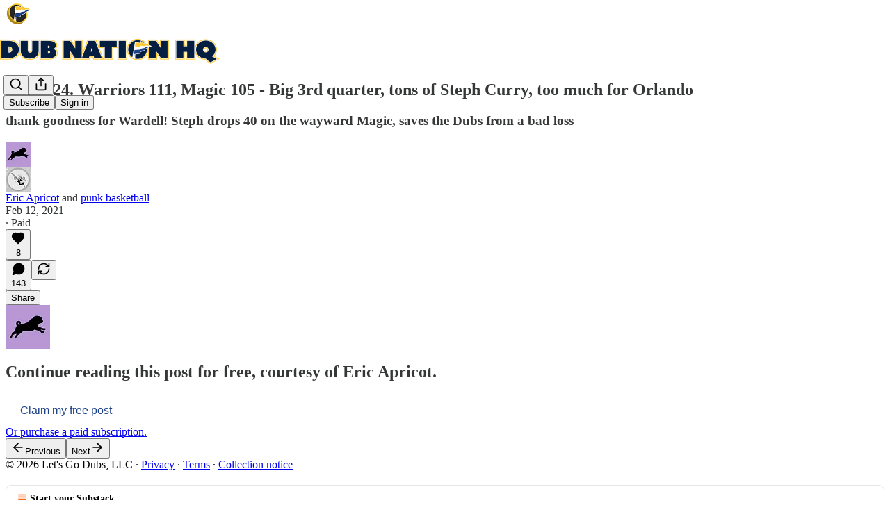

--- FILE ---
content_type: application/javascript
request_url: https://substackcdn.com/bundle/static/js/1687.df3e3873.js
body_size: 58115
content:
"use strict";(self.webpackChunksubstack=self.webpackChunksubstack||[]).push([["1687"],{78340:function(e,t,n){n.d(t,{A:()=>i});let i={buttonBase:"buttonBase-GK1x3M",buttonText:"buttonText-X0uSmG",grow:"grow-R0h_fk",size_xs:"size_xs-Q62jAa",sizeXs:"size_xs-Q62jAa",size_sm:"size_sm-G3LciD",sizeSm:"size_sm-G3LciD",size_md:"size_md-gCDS3o",sizeMd:"size_md-gCDS3o",size_lg:"size_lg-A_bUNK",sizeLg:"size_lg-A_bUNK",rounded:"rounded-SYxRdz",buttonStyle:"buttonStyle-r7yGCK",priority_primary:"priority_primary-RfbeYt",priorityPrimary:"priority_primary-RfbeYt","priority_primary-mono":"priority_primary-mono-P_CW5x",priorityPrimaryMono:"priority_primary-mono-P_CW5x",priority_destructive:"priority_destructive-NKsm9Q",priorityDestructive:"priority_destructive-NKsm9Q","priority_secondary-destructive":"priority_secondary-destructive-xg9221",prioritySecondaryDestructive:"priority_secondary-destructive-xg9221",loading:"loading-ddiesl",priority_secondary:"priority_secondary-S63h9o",prioritySecondary:"priority_secondary-S63h9o","priority_secondary-accent":"priority_secondary-accent-WwlIuq",prioritySecondaryAccent:"priority_secondary-accent-WwlIuq","priority_secondary-outline":"priority_secondary-outline-MgyjoK",prioritySecondaryOutline:"priority_secondary-outline-MgyjoK",priority_tertiary:"priority_tertiary-rlke8z",priorityTertiary:"priority_tertiary-rlke8z","priority_tertiary-accent":"priority_tertiary-accent-_S602l",priorityTertiaryAccent:"priority_tertiary-accent-_S602l",priority_quaternary:"priority_quaternary-kpMibu",priorityQuaternary:"priority_quaternary-kpMibu",media:"media-XfKJl4",textButton:"textButton-CeUBxU",iconButtonBase:"iconButtonBase-dJGHgN buttonBase-GK1x3M",iconButton:"iconButton-mq_Et5 iconButtonBase-dJGHgN buttonBase-GK1x3M",buttonSpinner:"buttonSpinner-GMiUY5"}},56335:function(e,t,n){n.d(t,{A:()=>i});let i={placeholder:"placeholder-ICMYsF",pulse:"pulse-_o4ZmV"}},2256:function(e,t,n){n.d(t,{r:()=>o});var i=n(4006),r=n(10996);function o(e){let{children:t}=e;return(0,i.Y)(r.NP,{theme:"coverTheme-PJLqY5",children:t})}},23623:function(e,t,n){n.d(t,{a:()=>o});var i=n(4006),r=n(10996);let o=e=>{let{children:t,disable:n}=e;return n?(0,i.Y)(i.FK,{children:t}):(0,i.Y)(r.NP,{theme:"dark-theme",children:t})}},9266:function(e,t,n){n.d(t,{Ay:()=>H,Be:()=>V});var i=n(69277),r=n(70408),o=n(79785),a=n(4006),s=n(32485),l=n.n(s),c=n(12215),u=n(87677),d=n(48697),p=n(17402),f=n(2256),m=n(97432),h=n(33764),g=n(70780),_=n(84605),b=n(53989),y=n(85478),v=n(34835),w=n(39520),S=n(86500),E=n(53928),T=n(68349),k=n(89490),P=n(35369),I=n(76977),A=n(81203),R=n(63136),C=n(54754),N=n(21398),x=n(11510),U=n(61554),D=n(49095),M=n(28194),L=n(56262),F=n(39318),B=n(41086),O=n(82776),Y=n(57324),G=n(82121);function W(){let e=(0,o._)(["By ",""]);return W=function(){return e},e}let q="intro_popup_last_hidden_at";function V(e){let{includePrice:t=!0,includeRankingDetail:i=!0,includeByline:r=!0,includeBadge:o=!1,rankingDetailOverrideText:s=null,language:l="en"}=arguments.length>1&&void 0!==arguments[1]?arguments[1]:{},c=l||e.language,{iTemplate:u}=I18N.i(l||e.language),d=(0,O.getByLine)(e),p=null;return i&&(p=s||(e.rankingDetailByLanguage&&"en"!==c&&e.rankingDetailByLanguage[c]?e.rankingDetailByLanguage[c].rankingDetail:e.rankingDetail)),(0,a.FD)(C.r,{separator:" \xb7 ",children:[r&&d?(0,a.FD)(I.pT,{inline:!0,gap:4,children:[u(W(),d),o&&(0,a.Y)(N.Ic,{module:"../user_badge/UserBadge",resolve:e=>e.UserStatusSymbols,onRequest:()=>Promise.resolve().then(n.bind(n,49095)),size:"sm",tier:e.author_bestseller_tier,userId:e.author_id,whileLoading:e.author_bestseller_tier?(0,a.Y)(I.pT,{alignItems:"center",children:(0,a.Y)(D.UserStatusSymbols,{size:"sm",tier:e.author_bestseller_tier})}):(0,a.Y)(a.FK,{})})]}):null,p,t&&function(e,t){let{language:n}=t,i=!e.disable_monthly_subscriptions&&e.plans&&e.plans.filter(e=>"month"===e.interval).sort((e,t)=>e.amount-t.amount)[0],r=!e.disable_annual_subscriptions&&e.plans&&e.plans.filter(e=>"year"===e.interval).sort((e,t)=>e.amount-t.amount)[0],o=i||r;if(o)return(0,M.xB)(o,{language:n})}(e,{language:l})]})}let H=(0,p.memo)(e=>{var t,n;let{publication:o,user:s,post:l,onHide:u,freeSignup:d,hidden:m,alwaysShow:h,showOnMount:g,freeSignupEmail:_,email:b,referralCode:w,blurbs:E,launchWelcomePage:k}=e,{getConfigFor:P}=(0,y.mJ)(),I=P("welcome_page_query_params"),[A,R]=(0,p.useState)(!1),[C,N]=(0,p.useState)(!!(k||h)),x=(e,t)=>{var n;return I&&null!=(n=(0,B.y)(e))?n:t},[U]=(0,p.useState)(x("no_skip",void 0)),[D]=(0,p.useState)(x("no_blurbs",!1)),[M]=(0,p.useState)(()=>{let e=x("hero_text",void 0);return e?decodeURIComponent(e):void 0});(0,p.useEffect)(()=>{let e=e=>{"Escape"===e.key&&V(!0)};if(C)return document.addEventListener("keydown",e),()=>{document.removeEventListener("keydown",e)}},[C]),(0,p.useEffect)(()=>{if(k&&!H()||W()){if("undefined"!=typeof window&&(0,T.iQ)(document.documentElement,"has-intro-popup"),(0,B.y)("r")){let e=(0,B.y)("r");s&&(0,O.userReferralKey)(s)===e||(0,S.u4)(S.qY.COVER_PAGE_REFERRAL_VISIT,{referral_key:e,referring_user:(0,O.userFromReferralKey)(e)})}G()}else u&&u(),(0,v.E)({hide_intro_popup:!0}),"undefined"!=typeof window&&(0,T.vy)(document.documentElement,"has-intro-popup"),!h&&"undefined"!=typeof window&&(0,T.nB)(document.documentElement,"show-intro-popup")&&(0,T.vy)(document.documentElement,"show-intro-popup");return["no_skip","no_blurbs","hero_text","hide_intro_popup"].forEach(e=>(0,T.qm)(e)),()=>{"undefined"!=typeof window&&(0,T.vy)(document.documentElement,"has-intro-popup"),V(!0)}},[]);let G=()=>{"undefined"!=typeof window&&((0,T.iQ)(document.documentElement,"show-intro-popup"),(0,S.u4)(S.qY.COVER_PAGE_SHOWN,{has_cover_photo:!!o.cover_photo_url,has_free_signup_email:!!_,has_free_signup:!!d,functional_version:!0,launch_welcome_page:k,always_show:h,hidden:m,screen_height:"undefined"!=typeof window?window.innerHeight:null,screen_width:"undefined"!=typeof window?window.innerWidth:null}),h||(0,S.b8)("pageview",{dl:"".concat(document.location.origin,"/welcome").concat(document.location.search)})),N(!0)},W=(0,p.useCallback)(()=>!!h||!m&&(!!g||!!A||!H()&&!!(null==l||l&&!(0,L.isPaidAudience)(l.audience))&&!d&&(!s||!s.is_free_subscribed&&!s.is_subscribed)),[h,d,m,l,g,A,s]),V=e=>{e||(j(),setTimeout(()=>{(0,v.E)({hide_intro_popup:!0})},500)),u&&u(),!h&&"undefined"!=typeof window&&(0,T.nB)(document.documentElement,"show-intro-popup")&&(0,T.vy)(document.documentElement,"show-intro-popup")},H=()=>{let e=c.get(q);if(e&&new Date(e)>new Date(Date.now()-864e5))return!0;return!1},j=()=>{c.set(q,new Date().toJSON(),{expires:3650})},z=async e=>{(0,S.u4)(S.qY.COVER_PAGE_EMAIL_SUBMITTED,{is_paying_sub:!!e.body.prompt_to_login,has_plans:!!o.plans,functional_version:!0,homepage_type:o.homepage_type}),j(),R(!0),(0,v.E)({freeSignup:!0,freeSignupEmail:e.body.email});let t=h?"/":document.location.href;e.body.prompt_to_login?setTimeout(()=>{document.location.href=(0,F.yRP)("/account/login",{redirect:t,email:e.body.email})},30):document.location.href=(0,F.yRP)("/subscribe",(0,r._)((0,i._)({next:t,later:!0,just_signed_up:!0},e.body.subscription_id&&{subscription_id:e.body.subscription_id},e.body.referral_token&&{referral_token:e.body.referral_token}),{requires_confirmation:e.body.requires_confirmation?"true":"",utm_source:Y.VU.coverPage,email:e.body.email,skip_redirect_check:!0}))};return C&&W()?(0,a.Y)(f.r,{children:(0,a.Y)("div",{className:"intro-popup",children:(0,a.Y)("div",{className:"intro-popup-page",children:(0,a.Y)($,{source:"cover_page",email:b,pub:o,user:null!=s?s:null,freeSignup:d,freeSignupEmail:_,referralCode:w,forceSignup:null!=(n=null!=(t=(0,B.y)("force"))?t:U)?n:void 0,onMaybeLater:U?void 0:()=>{(0,S.u4)(S.qY.COVER_PAGE_MAYBE_LATER_CLICKED,{functional_version:!0}),V()},onFreeSignup:z,onSubscribeInApp:()=>V(),blurbs:E,hideBlurbs:D,overrideSubtitle:M})})})}):null}),$=e=>{let{autoFocus:t=!0,pub:r,user:o,email:s,freeSignup:c,freeSignupEmail:d,referralCode:f,source:h,forceSignup:v,submitButtonText:w,onMaybeLater:T,onFreeSignup:A,onSubscribeInApp:C,blurbs:D,hideBlurbs:M,overrideSubtitle:L}=e,O=(0,p.useContext)(b.l9),W=(0,x.Iu)(),{iString:q}=(0,_.GO)(),{getConfigFor:V}=(0,y.mJ)(),H=(0,B.y)("referralCode"),$=(0,B.y)("refSource"),K=q("Learn More"),X=O.getSettingFor("welcome_page_opt_out_text"),Z="No thanks"===X?q("No thanks"):null!=X?X:q("No thanks"),Q=(0,F.DNs)(r,{params:(0,i._)({utm_source:Y.VU.subscribeEmail,utm_content:Y.fL.learnMore},H&&{referralCode:H},$&&{refSource:$})});(0,p.useEffect)(()=>{"subscribe_page"===h&&(0,S.u4)(S.qY.SUBSCRIBE_EMAIL_FULL_SCREEN_SHOWN,{functional_version:!0}),(0,S.u4)(S.qY.FULL_EMAIL_FORM_SHOWN,{source:h,functional_version:!0}),(0,E.jN)(E.ti.TRACK_REGISTRATION_SHOWN)},[h]);let ee=D&&!M?D.filter(e=>""!=e.description):[],et=!v&&!r.invite_only&&W&&!(null==o?void 0:o.reader_installed_at)&&V("welcome_page_app_button");return(0,a.FD)("div",{className:"full-email-form",children:[(0,a.FD)("div",{className:"vertically-centered",children:[T&&!r.invite_only&&(0,a.Y)(z,{onClick:T}),(0,a.Y)(j,{pub:r,overrideSubtitle:L}),!r.invite_only||o&&o.is_free_subscribed?(0,a.FD)(a.FK,{children:[(0,a.Y)(I.Ye,{justifyContent:"center",style:{width:"100%"},children:(0,a.FD)(I.I1,{gap:4,style:{width:"100%",maxWidth:"380px"},children:[(0,a.Y)(I.I1,{className:G.A.emailFormContainer,justifyContent:"center",alignItems:"center",children:(0,a.Y)(m.A,{email:s,isWelcomePageColor:!0,freeSignup:c,freeSignupEmail:d,pub:r,referralCode:f,source:h,submitButtonText:w,user:o,onConfirmationRequired:"enabled"===r.payments_state?()=>null:void 0,onSuccess:A||(()=>document.location.href="/"),autoFocus:t})}),(0,a.Y)(k.az,{paddingX:{mobile:16,desktop:0},paddingTop:16,className:G.A.tosText,children:(0,a.Y)(U.U,{includeCheckbox:!1,addSubscribePreamble:!0,color:"secondary",textAlign:"center",pub:r})})]})}),!v&&(T?(0,a.FD)(P.$n,{priority:"quaternary",className:G.A.maybeLater,onClick:T,"data-testid":"maybeLater",children:[Z,(0,a.Y)(u.A,{size:20})]}):(0,a.FD)(P.$n,{priority:"quaternary",className:G.A.maybeLater,href:Q,localNavigation:!1,children:[K,(0,a.Y)(u.A,{size:20})]}))]}):(0,a.Y)(N.Ic,{onRequest:()=>n.e("273").then(n.bind(n,66312)),resolve:e=>e.InviteActions,module:"./InviteActions",pub:r,user:o,freeSignupEmail:d}),!!(null==ee?void 0:ee.length)&&(0,a.Y)("div",{className:"blurb-buffer"}),!!(null==ee?void 0:ee.length)&&(0,a.Y)(I.Ye,{className:"blurbs",gap:20,children:ee.map(e=>(0,a.FD)(I.I1,{gap:8,className:"blurb",children:[(0,a.Y)(R.EY.B4,{className:l()("blurb-text",G.A.blurbText),children:(0,a.Y)(J,{text:"“".concat(e.description,"”")})}),(0,a.FD)(R.EY.B4,{weight:"semibold",className:l()("blurb-text",G.A.blurbText),children:[e.author_name||e.recommendingPublication.email_from_name||e.recommendingPublication.copyright,", ",(0,a.Y)("a",{href:(0,F.$_T)(e.recommendingPublication),children:e.recommendingPublication.name})]})]}))})]}),et&&(0,a.Y)(g.T,{publication:r,user:o,email:s,onSubscribeSuccess:C})]})},j=e=>{let{pub:t,overrideSubtitle:n}=e,{getSettingFor:r}=(0,b.Pu)(),{language:o}=(0,_.GO)(),{title:s,subtitle:c,logoUrl:u,coverPhotoUrl:d,hideTitle:p,hideSubtitle:f}=((e,t)=>{let n,i,r,o,a,s,{getConfigFor:l}=(0,y.mJ)();if(l("section_specific_welcome_pages")&&e.section){var c;n=e.section.name,i=e.section.description,r=null!=(c=e.section.logo_url)?c:e.logo_url,a=!!((o=e.section.cover_photo_url)&&e.section.hide_intro_title),s=!!(o&&e.section.hide_intro_subtitle)}else n=e.name,i=e.hero_text,r=e.logo_url,a=!!((o=e.cover_photo_url)&&e.hide_intro_title),s=!!(o&&e.hide_intro_subtitle);return t&&(i=t),{title:n,subtitle:i,logoUrl:r,coverPhotoUrl:o,hideTitle:a,hideSubtitle:s}})(t,n),m=r("display_welcome_page_details"),g=d&&(0,F.d4Y)(d);return(0,a.FD)(a.FK,{children:[d?(0,a.Y)(h.o,{className:"publication-cover-photo",src:d,imageProps:{quality:"auto:best"},maxWidth:1360,loading:"eager",style:(0,i._)({},g&&g.width&&{height:"min(35vh, ".concat(680*g.height/g.width,"px)")})}):u&&(0,a.Y)(k.az,{paddingBottom:32,children:(0,a.Y)(A.Nq,{logoUrl:u,size:88})}),!p&&(0,a.Y)("h1",{className:l()("publication-name",{"no-logo":!u,"with-cover":d},G.A.balancedText),children:s}),!f&&c&&(0,a.Y)("p",{className:l()("publication-tagline with-cover",{verbose:!0,"with-cover":d},G.A.balancedText),children:c}),(0,a.Y)("div",{className:"publication-meta",children:V(t,{includePrice:!1,includeBadge:!0,rankingDetailOverrideText:t.rankingDetailFreeSubscriberCount,includeRankingDetail:!!m,language:o})})]})},z=e=>{let{onClick:t}=e;return(0,a.Y)(P.K0,{onClick:t,"aria-label":"Close","data-testid":"close-welcome-modal",priority:"tertiary",className:G.A.closeWelcomeModal,children:(0,a.Y)(d.A,{size:20})})},J=e=>{let{text:t}=e,{truncatedText:n,measureRef:i}=(0,w.L)({text:t,truncationRules:[{minLines:5,truncateTo:4}],ellipsesText:"...”"}),r=n?"".concat(n,"...”"):t;return(0,a.FD)("div",{style:{position:"relative"},children:[(0,a.Y)("div",{children:r}),(0,a.Y)("div",{ref:i,style:{visibility:"hidden",position:"absolute",width:"100%"}})]})}},34206:function(e,t,n){n.d(t,{Ay:()=>S,Me:()=>_,Oo:()=>b,YV:()=>g,gq:()=>v});var i=n(99851),r=n(69277),o=n(70408),a=n(32641),s=n(4006),l=n(32485),c=n.n(l),u=n(17402),d=n(84565),p=n(86500),f=n(94729),m=n(63136),h=n(82776);function g(e,t){if("undefined"==typeof window||void 0===window.Stripe)return null;let n={};return t&&t.stripe_user_id?h.NO_PLATFORM_CUSTOMER_CLONE_COUNTRIES.includes(t.stripe_country)&&(n.stripeAccount=t.stripe_user_id):console.warn("No publication passed for Stripe connection"),window.Stripe(e,n)}function _(e){return e.elements({locale:window._preloads&&window._preloads.language||"auto"}).create("card",{style:{base:{fontSize:"14px",lineHeight:"40px",fontFamily:'-apple-system, "Segoe UI", Roboto, Helvetica, Arial, sans-serif, "Apple Color Emoji", "Segoe UI Emoji", "Segoe UI Symbol"'}},disableLink:!0})}class b extends u.Component{componentDidMount(){!this.props.disabled&&(this.props.element&&this.props.element.mount(this.elementContainer),this.props.addressElement&&this.props.addressElement.mount(this.addressContainer))}componentDidUpdate(e){this.props.disabled||(this.props.element&&!e.element&&this.props.element.mount(this.elementContainer),this.props.addressElement&&!e.addressElement&&this.props.addressElement.mount(this.addressContainer))}componentWillUnmount(){try{this.props.element&&this.props.element.unmount(this.elementContainer),this.props.addressElement&&this.props.addressElement.unmount(this.addressContainer)}catch(e){}}render(){let{className:e,element:t,isPaymentElement:n,addressElement:i,disabled:r}=this.props;return t||n?(0,s.FD)("div",{className:c()("fancy-stripe",e,{"payment-element":n}),children:[i&&(0,s.Y)("div",{ref:this.assignAddressContainer,style:{paddingBottom:"24px"}}),(0,s.Y)("div",{ref:this.assignElementContainer}),r&&(0,s.Y)(m.EY.B4,{translated:!0,color:"error",children:"This type of purchase is currently unavailable in your region."})]}):null}constructor(...e){super(...e),(0,i._)(this,"elementContainer",void 0),(0,i._)(this,"addressContainer",void 0),(0,i._)(this,"assignElementContainer",e=>{this.elementContainer=e}),(0,i._)(this,"assignAddressContainer",e=>{this.addressContainer=e})}}class y extends u.Component{async componentDidMount(){let e=!1;if(this.state.paymentRequest){try{let t=await this.state.paymentRequest.canMakePayment();t&&t.applePay&&(e=!0)}catch(e){console.error(e)}(0,p.u4)(p.qY.APPLE_PAY_SETUP_FINISHED,{success:e})}if(await this.setState({canMount:e}),e){if(this.button||await new Promise(e=>setTimeout(e,0)),!this.state.stripeButton)return void console.error("stripeButton not ready");if(this.state.stripeButton.mount(this.button),!this.state.paymentRequest)return void console.error("paymentRequest not ready");this.state.paymentRequest.on("token",e=>this.onTokenReceived(e)),this.state.paymentRequest.update({currency:this.props.plan.currency,total:this.getPaymentTotal()})}else this.props.onVisibilityChanged&&this.props.onVisibilityChanged(!1)}componentDidUpdate(e){let t=!1;for(let r of["pub","plan","quantity","coupon","notRecurring","variableAmount"]){var n,i;if(e[r]!==this.props[r]||"coupon"===r&&e[r]&&(null==(n=e[r])?void 0:n.loading)&&(!this.props[r]||!(null==(i=this.props[r])?void 0:i.loading))){t=!0;break}}t&&this.state.paymentRequest&&this.state.paymentRequest.update({currency:this.props.plan.currency,total:this.getPaymentTotal()})}componentWillUnmount(){if(this.state.paymentRequest&&this.state.paymentRequest.off("token"),this.state.stripeButton)try{this.state.stripeButton.unmount(this.button)}catch(e){}}async onTokenReceived(e){(0,p.u4)(p.qY.APPLE_PAY_ATTEMPED);try{if(!this.props.onSuccess)return void console.error("No onSuccess handler for Apple Pay");await this.props.onSuccess({email:e.payerEmail,name:e.payerName,stripe_token:e.token}),e.complete("success"),(0,p.u4)(p.qY.APPLE_PAY_SUCCEEDED)}catch(t){console.error("Apple Pay submission failed:",e,t),e.complete("fail"),(0,p.u4)(p.qY.APPLE_PAY_FAILED,{reason:t.message})}}getPaymentTotal(){var e,t,n,i;let r,{pub:o,plan:a,quantity:s,coupon:l,notRecurring:c,variableAmount:u}=this.props,d=0,p=Math.max(0,a.trial_period_days||0,l&&!l.error&&!l.loading&&l.trial_period_days||0,o.trial_end_override&&Math.ceil((o.trial_end_override-Date.now()/1e3)/60/60/24));c&&(p=0);let f=((null==(e=a.metadata)?void 0:e.founding)?null!=(t=u||a.amount)?t:0:null!=(n=a.amount)?n:0)*(s||1),m=f;return l&&!l.error&&!l.loading&&(l.percent_off?m=Math.round(m*(1-(l.percent_off_precise||l.percent_off)/100)):l.amount_off&&(m=Math.max(0,m-l.amount_off)),m<=0&&(m=f,"once"===l.duration?"year"===a.interval?d+=12*a.interval_count:d+=a.interval_count:"repeating"===l.duration&&(d+=null!=(i=l.duration_in_months)?i:0))),c?r="one-time":(r="".concat(this.props.plan.interval,"ly"),this.props.quantity>1&&(r+=" per person"),d?(p>15&&(d+=Math.floor(p/30)),r+=" with ".concat(d,"-month trial")):p&&(r+=" with ".concat(p,"-day trial"))),{label:r,amount:m}}render(){var e;let{children:t,className:n,error:i}=this.props,{canMount:r}=null!=(e=this.state)?e:{};return void 0===r||r||"undefined"==typeof window?(0,s.FD)("div",{className:"apple-pay-parent-container",children:[r?(0,s.Y)("div",{className:"apple-pay-element ".concat(n||""),ref:this.assignButton}):(0,s.Y)("p",{className:"apple-pay-loader ".concat(n||""),children:"Loading…"}),i&&(0,s.Y)("div",{className:"error",children:i}),t]}):null}constructor(e,t){if(super(e,t),(0,i._)(this,"button",void 0),(0,i._)(this,"assignButton",e=>{this.button=e}),e.stripe&&e.pub.stripe_country){(0,p.u4)(p.qY.APPLE_PAY_SETUP_STARTED);try{const t=e.stripe.paymentRequest({country:this.props.pub.stripe_country,currency:this.props.plan.currency,total:this.getPaymentTotal(),requestPayerName:!0,requestPayerEmail:!0}),n=e.stripe.elements().create("paymentRequestButton",{paymentRequest:t});this.state={paymentRequest:t,stripeButton:n}}catch(e){console.error(e),(0,p.u4)(p.qY.APPLE_PAY_SETUP_FINISHED,{success:!1})}}}}class v extends u.Component{render(){let e=this.props,{children:t,ref:n,defaultValue:i}=e,o=(0,a._)(e,["children","ref","defaultValue"]);return this.state,(0,s.FD)("div",{className:"fancy-input",children:[(0,s.Y)("input",(0,r._)({ref:this.assignInput,defaultValue:i},o)),t]})}blur(){this._input&&this._input.blur()}constructor(...e){super(...e),(0,i._)(this,"_input",void 0),(0,i._)(this,"assignInput",e=>{this._input=e})}}class w extends u.Component{getInputs(){let e=[];if(this.base)for(let t of Array.from(this.base.getElementsByTagName("*")))["INPUT","TEXTAREA","SELECT"].includes(t.nodeName)&&t.getAttribute("name")&&"g-recaptcha-response"!==t.id&&e.push(t);return e}resetErrors(){this.setState({_paramErrors:{},_otherErrors:[]})}clear(){for(let e of(this.resetErrors(),this.getInputs()))e.blur&&e.blur(),"checkbox"===e.type?e.checked=!1:"select"===e.type?e.selectedIndex=-1:"radio"===e.type?e.checked=!1:"target"in e&&e.target?e.target.value="":e.value=""}handleStripeChange(e){let{error:t}=e;t?this.setState({_stripeError:t.message}):this.setState({_stripeError:null})}componentDidMount(){this._mountTime=new Date,this._stripeCardOrPaymentElement&&this._stripeCardOrPaymentElement.addEventListener("change",e=>this.handleStripeChange(e))}componentDidUpdate(e){let{country:t,currency:n,email:i,name:o,pub:a,stripeClientSecret:s,stripeElementAppearance:l,themeVariables:c,useStripePaymentElement:u,enableLink:d}=this.props;if(u){var p,f;if(e.useStripePaymentElement||(null==(p=this._stripeCardOrPaymentElement)||p.destroy(),this._stripeCardOrPaymentElement=null),s!==e.stripeClientSecret)if(s){this.setState({loading:!0});let e=this.props.isPlatformCustomer?this._stripe:this._connectedStripe;if(!e)return void console.error("Stripe instance not available in componentDidUpdate");({elements:this._stripeElements,addressElement:this._stripeAddressElement,paymentElement:this._stripeCardOrPaymentElement}=function(e,t){let{withAddressElement:n=!1,currency:i,email:o,name:a,country:s,stripeElementAppearance:l={},themeVariables:{color_theme_accent:c,color_theme_bg_contrast_1:u,print_on_pop:d,print_on_web_bg_color:p,print_secondary_on_web_bg_color:f}={},enableLink:m=!1}=arguments.length>2&&void 0!==arguments[2]?arguments[2]:{},h={clientSecret:t,currency:i,appearance:(0,r._)({theme:"flat",variables:{borderRadius:"8px",colorBackground:u||void 0,colorPrimary:c||"rgb(255, 103, 25)",accessibleColorOnColorPrimary:d||void 0,colorText:p||void 0,colorTextPlaceholder:f||void 0,colorTextSecondary:f||void 0}},l),locale:window._preloads&&window._preloads.language||"auto"},g=e.elements(h);return{elements:g,addressElement:n?g.create("address",{mode:"billing",defaultValues:{name:a,address:{country:s}}}):void 0,paymentElement:g.create("payment",{layout:{type:"tabs",defaultCollapsed:!1},defaultValues:{billingDetails:{email:o,name:a,address:{country:s}}},wallets:{link:m?"auto":"never"},terms:{card:"never",applePay:"never",googlePay:"never"}})}}(e,s,{withAddressElement:(null==a?void 0:a.stripe_country)==="IN",currency:n,email:i,name:null!=o?o:void 0,country:t,stripeElementAppearance:l,themeVariables:c,enableLink:d})),this.setState({loading:!1})}else e.stripeClientSecret&&(null==(f=this._stripeCardOrPaymentElement)||f.destroy(),this._stripeCardOrPaymentElement=null)}}componentWillUnmount(){this._stripeCardOrPaymentElement&&this._stripeCardOrPaymentElement.destroy()}onInputBlur(e){this.props.analyticsName&&this._mountTime&&new Date().getTime()-this._mountTime.getTime()>1e3&&e.target&&e.target.value&&!e.target._blurTracked&&((0,p.u4)("".concat(this.props.analyticsName," Input Filled"),{name:e.target.name}),e.target._blurTracked=!0)}async onPaymentRequestAttempt(e){let t=await this.handleSubmitAsync(null,e);if(t)throw t}handleSubmit(e){e&&e.preventDefault(),this.handleSubmitAsync(e).catch(e=>{console.error(e)})}async handleSubmitAsync(e){let t,n,i,r,o=arguments.length>1&&void 0!==arguments[1]?arguments[1]:{};if(e&&e.preventDefault(),this.props.analyticsName&&(0,p.u4)("".concat(this.props.analyticsName," Submit Pressed")),this.props.loading||this.state.loading||this.props.disableSubmit)return;this.resetErrors(),this.setState({loading:!0});let a=null;if(this.stripeElement&&!o.stripe_token&&!this.props.useStripePaymentElement){let{token:e=null,error:t}=this._stripe?await this._stripe.createToken(this._stripeCardOrPaymentElement):{error:{message:""}};if(e)a=e;else{this.setState({loading:!1,_stripeError:t&&t.message}),this.props.analyticsName&&(console.log("error",t),(0,p.u4)("".concat(this.props.analyticsName," Missing Payment"),{type:t&&t.type,code:t&&t.code,decline_code:t&&t.decline_code,reason:t&&t.message}));return}}if(this.stripeElement&&this.props.useStripePaymentElement){var s,l,c,u=this;if(t=function(){let e=arguments.length>0&&void 0!==arguments[0]?arguments[0]:{},t=u.props.isPlatformCustomer?u._stripe:u._connectedStripe;return t?u._stripeElements?t.confirmSetup({elements:u._stripeElements,redirect:"if_required",confirmParams:e}):void console.error("Stripe elements not available"):void console.error("Stripe instance not available")},!this.props.performSubmit){let{setupIntent:e}=await t();if(!e)return void this.setState({loading:!1});n=e.payment_method}}let d={};for(let e of this.getInputs())if(e.blur&&e.blur(),"checkbox"==e.type)d[e.name]=!!e.checked;else if("radio"==e.type)e.checked&&(d[e.name]=e.value);else if("select"===e.type){let t=e.options[e.selectedIndex];t?d[e.name]=t.value:console.error("No selected option in select element")}else d[e.name]=e.value;if(Object.keys(o).forEach(e=>{!d[e]&&o[e]&&(d[e]=o[e])}),a?d.stripe_token=a:n&&(d.paymentMethodId=n),this.props.prepareData)try{let t=await this.props.prepareData(d,e);t&&(d=t)}catch(e){throw this.setState({loading:!1}),e}this.props.onChangeLoadingState&&this.props.onChangeLoadingState(!0);try{this.props.performSubmit?i=this.props.useStripePaymentElement?await this.props.performSubmit(d,{confirmSetup:t}):await this.props.performSubmit(d):this.props.action?i=this.props.method&&"get"===this.props.method?{body:await (0,f.x6)(this.props.action,{query:d,method:this.props.method})}:{body:await (0,f.x6)(this.props.action,{json:d,method:this.props.method||"POST"})}:this.props.onSubmit&&this.props.onSubmit(d)}catch(t){let e=t.response&&t.response.body instanceof ReadableStream;t.response&&t.body&&e?t.response={body:t.body,status:null==(l=t.response)?void 0:l.status}:t.response&&t.body&&!t.response.body&&(t.response.body=t.body),r=t}if((null==i||null==(s=i.body)?void 0:s.confirmPaymentUrl)&&i.body.clientSecret&&this._connectedStripe){(0,p.u4)(p.qY.PAYMENT_CONFIRMATION_STARTED);let e=await this._connectedStripe.confirmCardPayment(i.body.clientSecret);if(e.error){(0,p.u4)(p.qY.PAYMENT_CONFIRMATION_FAILED,{error:null==(c=e.error)?void 0:c.message});let t={error:e.error.message||"Failed to confirm payment"};r={response:{body:t,text:JSON.stringify(t)}}}else(0,p.u4)(p.qY.PAYMENT_CONFIRMATION_SUCCEEDED)}if(this.setState({loading:!1}),this.props.onChangeLoadingState&&this.props.onChangeLoadingState(!1),r){if(this.processErrors(r.response),this.props.onError&&this.props.onError(r,d),!r.response)throw r}else this.props.onSuccess&&this.props.onSuccess(i,d);return r}processErrors(e){let t={},n=[];if(e&&e.body&&e.body.errors){let i=this.getInputs();e.body.errors.forEach(e=>{!0!==this.props.noInlineErrors&&e.param&&i.filter(t=>t.getAttribute("name")===e.param).length>0?t[e.param]?(console.log("Discarding repeated error"),console.log(e)):t[e.param]=e:n.push(e)})}else e&&e.body&&"string"==typeof e.body.error?n.push({msg:e.body.error}):n.push({msg:"Something went wrong"});this.setState({_paramErrors:t,_otherErrors:n}),this.props.analyticsName&&(0,p.u4)("".concat(this.props.analyticsName," Error"),{paramErrors:JSON.stringify(t),otherErrors:JSON.stringify(n)})}render(){var e;let t=this.props,n=null!=(e=this.state)?e:{},i=t.autoLock&&n.loading||t.loading,a=!1,l=!1,d=t.getConfigFor("disable_card_element_in_europe")&&!t.useStripePaymentElement&&t.pub&&h.EEA_COUNTRIES.includes(t.pub.stripe_country)&&(!t.currency||"eur"===t.currency),p=e=>{let f=[];return u.Children.toArray(e).forEach(e=>{if(!e)return null;if("object"==typeof e&&(e.type===v||"input"===e.type||"textarea"===e.type||"select"===e.type)&&e.props&&"name"in e.props&&e.props.name){let t=e.props.name;if(f.push((0,u.cloneElement)(e,{disabled:i||"disabled"in e.props&&e.props.disabled,onChange:t=>{let n=e.props&&"onChange"in e.props&&e.props.onChange||e.props&&"onInput"in e.props&&e.props.onInput;n&&"function"==typeof n&&n(t),this.props.onChange&&this.props.onChange(t)},onInput:t=>{e.props&&"onInput"in e.props&&e.props.onInput&&"function"==typeof e.props.onInput&&e.props.onInput(t),this.props.onInput&&this.props.onInput(t)},onBlur:t=>{this.onInputBlur(t),e.props&&"onBlur"in e.props&&e.props.onBlur&&"function"==typeof e.props.onBlur&&e.props.onBlur(t)}})),n._paramErrors[null!=t?t:"undefined"]&&!i){let e=n._paramErrors[null!=t?t:"undefined"];if(!e)return void console.error("No error for",t);e.msgHTML?f.push((0,s.Y)("div",(0,o._)((0,r._)({className:"error"},t&&{name:t}),{dangerouslySetInnerHTML:{__html:e.msgHTML}}))):f.push((0,s.Y)("div",(0,o._)((0,r._)({className:"error"},t&&{name:t}),{children:e.msg||"Invalid"})))}}else if("object"==typeof e&&e.props&&"type"in e.props&&"submit"===e.props.type)f.push((0,u.cloneElement)(e,{disabled:i||"disabled"in e.props&&e.props.disabled,loading:i||"loading"in e.props&&e.props.loading,onClick:t=>{e.props&&"onClick"in e.props&&e.props.onClick&&"function"==typeof e.props.onClick&&!1!==e.props.onClick(t)&&this.handleSubmit(t)}}));else if("object"==typeof e&&e.props&&"id"in e.props&&"error-container"===e.props.id){if(n._otherErrors&&!i){let t=n._otherErrors.map(e=>e.msgHTML?(0,s.Y)("div",{className:"error other-error",dangerouslySetInnerHTML:{__html:e.msgHTML}}):(0,s.Y)("div",{className:"error other-error",children:e.msg})).concat(e.props&&e.props.children?u.Children.toArray(e.props.children):[]);f.push((0,u.cloneElement)(e,{},t))}}else if("object"==typeof e&&"type"in e&&e.type===b){if(a)throw Error("Can only handle one stripe element");a=!0,f.push((0,u.cloneElement)(e,{ref:t=>{e.props&&e.props.ref&&e.props.ref(t),this.stripeElement=t},element:this._stripeCardOrPaymentElement,isPaymentElement:this.props.useStripePaymentElement,addressElement:this._stripeAddressElement,disabled:d})),!n._stripeError&&this._stripeCardOrPaymentElement||i||"undefined"==typeof window||f.push((0,s.Y)("div",{className:c()("error",t.stripeErrorClassName),role:"alert",children:n._stripeError||"Stripe payments not loaded. Are there blocked scripts?"}))}else if("object"==typeof e&&"type"in e&&e.type===y){if(l)throw Error("Can only handle one stripe payment request button");l=!0,f.push((0,u.cloneElement)(e,{ref:t=>{e.props&&e.props.ref&&e.props.ref(t),this.stripePaymentRequestButton=t},stripe:this._stripe,onSuccess:t=>(e.props&&"onSuccess"in e.props&&e.props.onSuccess&&"function"==typeof e.props.onSuccess&&e.props.onSuccess(t),this.onPaymentRequestAttempt(t))}))}else"object"==typeof e&&"props"in e&&e.props&&e.props.children?f.push((0,u.cloneElement)(e,{},p(e.props.children))):f.push(e)}),f};return(0,s.Y)("form",(0,o._)((0,r._)({className:"form ".concat(t.className||""),action:t.noJsAction||t.action,method:t.method&&["get","post"].includes(t.method.toLowerCase())&&t.method.toLowerCase()||"post",autoComplete:t.autoComplete,onSubmit:e=>this.handleSubmit(e),noValidate:!0},t.enctype&&{enctype:t.enctype},t.id&&{id:t.id}),{children:p(t.children)}))}constructor(e,t){super(e,t),(0,i._)(this,"_stripe",void 0),(0,i._)(this,"_connectedStripe",void 0),(0,i._)(this,"_stripeCardOrPaymentElement",void 0),(0,i._)(this,"_mountTime",void 0),(0,i._)(this,"_stripeElements",void 0),(0,i._)(this,"_stripeAddressElement",void 0),(0,i._)(this,"stripeElement",void 0),(0,i._)(this,"stripePaymentRequestButton",void 0),this.state={_paramErrors:{},_otherErrors:[],_stripeError:null,loading:!1},this.props.stripe_publishable_key&&(this._stripe=g(this.props.stripe_publishable_key,this.props.pub),this._stripe&&(this.props.useStripePaymentElement||(this._stripeCardOrPaymentElement=_(this._stripe)),this._connectedStripe=function(e,t){if("undefined"==typeof window||void 0===window.Stripe||!(null==t?void 0:t.stripe_user_id))return null;let n={stripeAccount:t.stripe_user_id};return window.Stripe(e,n)}(this.props.stripe_publishable_key,this.props.pub)))}}let S=(0,d.yq)(w)},56778:function(e,t,n){n.d(t,{A:()=>c});var i=n(99851),r=n(4006),o=n(32485),a=n.n(o),s=n(17402),l=n(68349);class c extends s.Component{async componentDidMount(){"undefined"!=typeof window&&(this.ref||await new Promise(e=>setTimeout(e,0)),this.checkVisibility(),(this.props.parent||window).addEventListener("scroll",this.checkVisibility))}componentWillUnmount(){"undefined"!=typeof window&&(this.props.parent||window).removeEventListener("scroll",this.checkVisibility)}render(){let{className:e,children:t}=this.props;return(0,r.Y)("div",{ref:this.assignRef,className:a()("visibility-check",e),children:t})}constructor(...e){super(...e),(0,i._)(this,"ref",void 0),(0,i._)(this,"assignRef",e=>{this.ref=e}),(0,i._)(this,"checkVisibility",()=>{if(!this.ref)return;let e=this.ref.getBoundingClientRect(),t=this.props.threshold||0,n=this.props.parent?this.props.parent.clientHeight:Math.max(document.documentElement.clientHeight,window.innerHeight),i=!(e.bottom<0-t||e.top>=n+t);(0,l.qr)(this,async(e,t)=>{if(e.isVisible!==i)this.setState({isVisible:i});else if(!t.noDedupe)return;let n=i?"hadFirstVisible":"hadFirstInvisible",r=!e[n];r&&this.setState({[n]:!0}),(await Promise.all([i&&t.onVisible&&t.onVisible(),i&&t.onFirstVisible&&r&&t.onFirstVisible(),!i&&t.onInvisible&&t.onInvisible(),!i&&t.onFirstInvisible&&r&&t.onFirstInvisible()])).reduce((e,t)=>!0===t||e)&&this.checkVisibility()})})}}},74322:function(e,t,n){n.d(t,{P:()=>l,v:()=>s});var i=n(4006),r=n(17402),o=n(85902);let a=(0,r.createContext)(!1);function s(e){let{children:t,context:n}=e;return(0,i.Y)(o.vd,{context:n,children:(0,i.Y)(a.Provider,{value:!0,children:t})})}function l(){return(0,r.useContext)(a)}},95899:function(e,t,n){n.d(t,{HW:()=>u,xc:()=>d});var i=n(4006),r=n(17402),o=n(46271),a=n(94729),s=n(58278),l=n(82776);let c=(0,r.createContext)({viewerProfile:{profile:null,loading:!1},setViewerProfile:()=>void 0,profiles:new Map,setProfile:()=>void 0});function u(e){let{value:t,handle:n,children:o}=e,[a,s]=(0,r.useState)({profile:null,loading:!1}),[l,u]=(0,r.useState)(new Map(t?[[n||t.id,{profile:t,loading:!1}]]:[])),d={viewerProfile:a,setViewerProfile:(0,r.useCallback)((e,t)=>{s(n=>n.profile===e&&n.loading===t?n:{profile:e,loading:t})},[]),profiles:l,setProfile:(0,r.useCallback)((e,t,n)=>{u(i=>{var r,o;if((null==(r=i.get(e))?void 0:r.profile)===t&&(null==(o=i.get(e))?void 0:o.loading)===n)return i;let a=new Map(i);return a.set(e,{profile:t,loading:n}),a})},[])};return(0,i.Y)(c.Provider,{value:d,children:o})}function d(){var e,t,n,i;let{subjectId:u,subjectName:d,delayLoading:p}=arguments.length>0&&void 0!==arguments[0]?arguments[0]:{},f=(0,o.Jd)(),{viewerProfile:m,setViewerProfile:h,profiles:g,setProfile:_}=(0,r.useContext)(c),[b,y]=(0,r.useState)(null);if("string"==typeof u)if(u.includes("-")){let e=u.split("-");u=e[0],d=e.slice(1).join("-")}else u.startsWith("@")&&(u=u.slice(1));let v=u?g.get(u):null,w=(0,r.useCallback)(async e=>{h(m.profile,!0);let t=(0,s.JG)(e.name,{hashIfEmpty:!0});try{let n=await (0,a.x6)("/api/v1/user/".concat(e.id,"-").concat(t,"/public_profile/self"));h(n,!1)}catch(e){e instanceof Error&&y(e),h(null,!1)}},[m,h,y]),S=null==v?void 0:v.profile,E=m.profile,T=(0,r.useCallback)(async e=>{!E&&f&&w(f),_(e,S,!0);try{let t=d&&(0,s.JG)(d,{hashIfEmpty:!0}),n=await (t?(0,a.x6)("/api/v1/user/".concat(e,"-").concat(t,"/public_profile")):(0,a.x6)("/api/v1/user/".concat(e,"/public_profile")));_(e,n,!1)}catch(t){t instanceof Error&&y(t),_(e,S,!1)}},[S,_,d,E,w,f]);(0,r.useEffect)(()=>{p||(null==v?void 0:v.profile)||(null==v?void 0:v.loading)||b||!u||T(u),p||m.loading||m.profile||b||!f||w(f)},[p,u,T,v,b,m,w,f]);let k=(null==(t=m.profile)||null==(e=t.publicationUsers)?void 0:e.find(e=>(0,l.isAtLeastContributorRole)(e.role)))||{publication:null==f||null==(n=f.dashboard_pubs)?void 0:n[0]};return{loading:!!(null==v?void 0:v.loading),viewerProfile:m.profile,subjectProfile:null==v?void 0:v.profile,viewingOwnProfile:!!(m.profile&&m.profile.id===(null==v||null==(i=v.profile)?void 0:i.id)),firstEligibleViewerPublication:k,refetch:T,error:b}}c.displayName="ProfileContext"},25006:function(e,t,n){n.d(t,{Eo:()=>u,df:()=>c,pP:()=>l});var i,r,o=n(4006),a=n(17402);let s="undefined"!=typeof window&&null!=(r=null==(i=window._preloads)?void 0:i.pub)?r:null,l=(0,a.createContext)(s);function c(){return(0,a.useContext)(l)}function u(e){let{children:t,pub:n}=e;return(0,o.Y)(l.Provider,{value:null!=n?n:null,children:t})}l.displayName="PubContext"},98747:function(e,t,n){n.d(t,{oY:()=>a,wX:()=>s});var i=n(4006),r=n(17402);let o=(0,r.createContext)({hasThemedBackground:!1});function a(){var e;return!!(null==(e=(0,r.useContext)(o))?void 0:e.hasThemedBackground)}function s(e){let{value:t,children:n}=e,a=(0,r.useMemo)(()=>t,Object.values(t));return(0,i.Y)(o.Provider,{value:a,children:n})}o.displayName="ThemeContext"},2797:function(e,t,n){n.d(t,{$j:()=>p,Tu:()=>u,Zi:()=>c,oo:()=>d});var i=n(12215),r=n(68349),o=n(96400),a=n(91392),s=n(39318),l=n(9036);async function c(e){var t;(null==(t=window._preloads)?void 0:t.language)&&void 0===window._preloads.customPublicationThemePreviewId&&o.ri.indexOf(window._preloads.language)>-1&&"function"==typeof fetch&&await fetch("/api/v1/i18n/translations?language=".concat(e),{method:"GET"}).then(e=>e.json()).then(t=>{o.TH.l(e,t)}).catch(()=>{})}function u(){let e=(0,l.m)(window.location.href);if(!e.token&&!e.lli||!window.history.replaceState)return;e.token&&!e.pt&&delete e.token,delete e.lli;let t="".concat((0,s.yRP)(window.location.pathname,e)).concat(window.location.hash);window.history.replaceState({},document.title,t)}function d(){if("object"==typeof window._analyticsConfig&&null!==window._analyticsConfig&&!window._analyticsConfig.anonymousId){let e;try{let t=i.get(a.FI.ANONYMOUS_ID);t&&(e=JSON.parse(t))}catch(e){}e||(e=(0,r.QT)(),i.set(a.FI.ANONYMOUS_ID,JSON.stringify(e),{expires:365})),window._analyticsConfig.anonymousId=e}}function p(){var e,t;!(null==(e=console)?void 0:e.log)||window.location.hostname.includes(".localhost")||window.location.pathname.startsWith("/embed")||window.location.pathname.startsWith("/visited-surface-frame")||null!=(t=window._preloads.user)&&t.is_global_admin||console.log("%c\n░░░░░░░░░░░░░░░░░░░░░░░░░░░░░░░░░░░░░░░░░░░░░░░░░░░░░░░░░░░░░░░░\n░░░░░░░░░░░░░░░░░░░░░░░░░░░░░░░░░░░░░░░░░░░░░░░░░░░░░░░░░░░░░░░░\n░░░░░░░░░░░░░░░░░░░░░░ SUBSTACK WANTS YOU ░░░░░░░░░░░░░░░░░░░░░░\n░░░░░░░░░░░░░░░░░░░░░░░░░░░░░░░░░░░░░░░░░░░░░░░░░░░░░░░░░░░░░░░░\n░░░░░░░░░░░░░░░░░░░░░░░░░░░░░░░░░░░░░░░░░░░░░░░░░░░░░░░░░░░░░░░░\n░░░░░░░░░░░░░░░▓▓▓▓▓▓▓▓▓▓▓▓▓▓▓▓▓▓▓▓▓▓▓▓▓▓▓▓▓▓▓▓▓▓░░░░░░░░░░░░░░░\n░░░░░░░░░░░░░░░▓▓▓▓▓▓▓▓▓▓▓▓▓▓▓▓▓▓▓▓▓▓▓▓▓▓▓▓▓▓▓▓▓▓░░░░░░░░░░░░░░░\n░░░░░░░░░░░░░░░░░░░░░░░░░░░░░░░░░░░░░░░░░░░░░░░░░░░░░░░░░░░░░░░░\n░░░░░░░░░░░░░░░▓▓▓▓▓▓▓▓▓▓▓▓▓▓▓▓▓▓▓▓▓▓▓▓▓▓▓▓▓▓▓▓▓▓░░░░░░░░░░░░░░░\n░░░░░░░░░░░░░░░▓▓▓▓▓▓▓▓▓▓▓▓▓▓▓▓▓▓▓▓▓▓▓▓▓▓▓▓▓▓▓▓▓▓░░░░░░░░░░░░░░░\n░░░░░░░░░░░░░░░░░░░░░░░░░░░░░░░░░░░░░░░░░░░░░░░░░░░░░░░░░░░░░░░░\n░░░░░░░░░░░░░░░▓▓▓▓▓▓▓▓▓▓▓▓▓▓▓▓▓▓▓▓▓▓▓▓▓▓▓▓▓▓▓▓▓▓░░░░░░░░░░░░░░░\n░░░░░░░░░░░░░░░▓▓▓▓▓▓▓▓▓▓▓▓▓▓▓▓▓▓▓▓▓▓▓▓▓▓▓▓▓▓▓▓▓▓░░░░░░░░░░░░░░░\n░░░░░░░░░░░░░░░▓▓▓▓▓▓▓▓▓▓▓▓▓▓▓▓▓▓▓▓▓▓▓▓▓▓▓▓▓▓▓▓▓▓░░░░░░░░░░░░░░░\n░░░░░░░░░░░░░░░▓▓▓▓▓▓▓▓▓▓▓▓▓▓▓▓▓▓▓▓▓▓▓▓▓▓▓▓▓▓▓▓▓▓░░░░░░░░░░░░░░░\n░░░░░░░░░░░░░░░▓▓▓▓▓▓▓▓▓▓▓▓▓▓▓▓▓▓▓▓▓▓▓▓▓▓▓▓▓▓▓▓▓▓░░░░░░░░░░░░░░░\n░░░░░░░░░░░░░░░▓▓▓▓▓▓▓▓▓▓▓▓▓▓▓▓▓▓▓▓▓▓▓▓▓▓▓▓▓▓▓▓▓▓░░░░░░░░░░░░░░░\n░░░░░░░░░░░░░░░▓▓▓▓▓▓▓▓▓▓▓▓▓▓▓▒▒▒▒▓▓▓▓▓▓▓▓▓▓▓▓▓▓▓░░░░░░░░░░░░░░░\n░░░░░░░░░░░░░░░▓▓▓▓▓▓▓▓▓▓▓▓▒░░░░░░░░▒▓▓▓▓▓▓▓▓▓▓▓▓░░░░░░░░░░░░░░░\n░░░░░░░░░░░░░░░▓▓▓▓▓▓▓▓▒▒░░░░░░░░░░░░░░▒▒▓▓▓▓▓▓▓▓░░░░░░░░░░░░░░░\n░░░░░░░░░░░░░░░▓▓▓▓▓▒░░░░░░░░░░░░░░░░░░░░░░▒▓▓▓▓▓░░░░░░░░░░░░░░░\n░░░░░░░░░░░░░░░▓▒░░░░░░░░░░░░░░░░░░░░░░░░░░░░░░▒▓░░░░░░░░░░░░░░░\n░░░░░░░░░░░░░░░░░░░░░░░░░░░░░░░░░░░░░░░░░░░░░░░░░░░░░░░░░░░░░░░░\n░░░░░░░░░░░░░░░░░░░░░░░░░░░░░░░░░░░░░░░░░░░░░░░░░░░░░░░░░░░░░░░░\n░░░░░░░░░░ TO BUILD A NEW ECONOMIC ENGINE FOR CULTURE ░░░░░░░░░░\n░░░░░░░░░░░░░░░░░░░░░░░░░░░░░░░░░░░░░░░░░░░░░░░░░░░░░░░░░░░░░░░░\n░░░░░░░░░░░░░░░░░░░░░░░░░░░░░░░░░░░░░░░░░░░░░░░░░░░░░░░░░░░░░░░░\n                   https://substack.com/jobs\n","font-family:monospace")}n(20363)},34835:function(e,t,n){let i;n.d(t,{A:()=>d,E:()=>p});var r,o,a=n(4006);n(17402);var s=n(50172),l=n(74322),c=n(2797),u=n(86500);function d(e){if(i)throw Error("Cannot re-render the things");i=e,window._preloads&&(window._preloads.original_url=window.location.href),(0,u.Bu)(),(0,c.oo)(),(0,c.Tu)(),function(){if(!window.history||!window.history.pushState||!window.scrollTo)return;let e=window.history.pushState;history.pushState=function(t,n,i){var r;let o=e.apply(history,arguments);return(null==(r=null==t?void 0:t.resetScroll)||r)&&-1===i.indexOf("#")&&window.scrollTo(0,0),o}}(),(0,c.Zi)(window._preloads.language).finally(()=>{f()}),(0,c.$j)()}function p(e){let t=!1;if("object"==typeof window._preloads&&null!==window._preloads)for(let n in e)("object"==typeof e[n]&&null!==e[n]||e[n]!==window._preloads[n])&&(window._preloads[n]=e[n],t=!0);t&&f()}function f(){if(!i)return;let e=document.getElementById("entry");(0,s.render)((0,a.Y)(l.v,{children:(0,a.Y)(i,{initialData:window._preloads})}),e||document.body)}n(20363),"undefined"!=typeof window&&(null==(o=window._preloads)||null==(r=o.user)?void 0:r.is_global_admin)&&new URLSearchParams(window.location.search).get("devtools")&&n(14858)},86500:function(e,t,n){n.d(t,{$5:()=>i.$5,Bu:()=>a.T,Jw:()=>o.Jw,TM:()=>o.TM,YT:()=>o.YT,b8:()=>r.b8,fN:()=>o.fN,kE:()=>o.kE,qY:()=>o.qY,sM:()=>o.sM,u4:()=>o.u4});var i=n(25757),r=n(66565),o=n(44803),a=n(43880)},44803:function(e,t,n){n.d(t,{Jw:()=>x,MY:()=>Y,TM:()=>R,YT:()=>L,fN:()=>N,fe:()=>O,j6:()=>P,kE:()=>M,qY:()=>w,sH:()=>U,sM:()=>D,u4:()=>C,wc:()=>B});var i,r,o=n(69277),a=n(72343),s=n(53928),l=n(4392),c=n(66565),u=n(7354),d=n(13022),p=n(82260),f=n(68349),m=n(40659),h=n(16291),g=n(18189),_=n(39318),b=n(41086),y=n(94402),v=n(82776);let w=g.q,S="undefined"!=typeof window,E=!!(S&&window.navigator&&window.navigator.sendBeacon),T=!(0,f.lT)()&&E,k=new u.W({batchOptions:T?{maxBatchSize:8,maxBatchDataSize:1e4}:void 0,send:function(e,t){S&&(T&&t&&e.push(W(e,t)),new Image().src=(0,_.yRP)(T?"/api/v1/firehose/batch":"/api/v1/firehose",{_:new Date().getTime(),d:e.join(",")}))},beacon:function(e,t){if(!S)return;e.push(W(e,"beacon",t));let n=new Blob([JSON.stringify(e)],{type:"application/json"});navigator.sendBeacon("/api/v1/firehose/batch",n)}}),P=()=>{S&&T&&(window.addEventListener("beforeunload",e=>{k.sendBeacon(e)}),window.addEventListener("pagehide",e=>{k.sendBeacon(e)}),document.addEventListener("visibilitychange",e=>{"hidden"===document.visibilityState&&k.sendBeacon(e)}),setInterval(()=>{k.intervalFlush()},6e4))},I=S&&window!=window.top&&(0,y.G)(f.QT),A="browser";function R(){return I}function C(e){let t=arguments.length>1&&void 0!==arguments[1]?arguments[1]:{};try{var n;if(["development","test"].includes((n="production",void 0!==n)?n:"")&&!e)throw Error("`undefined` event passed to FRONTEND track call");q(e,Object.assign({},t))}catch(e){try{window.Sentry&&window.Sentry.captureException(e)}catch(t){console.error("Failed to track event",e)}}}function N(e,t){let n=arguments.length>2&&void 0!==arguments[2]?arguments[2]:{};C(w.PUBLICATION_VISITED,(0,o._)({visited_publication_id:e.id,visited_publication_subdomain:e.subdomain,source:t},n,(0,v.extractEventAttributionDataFromRecord)((0,m.cf)())))}function x(e){let{post:t,hasPaywall:n,surface:i,markRead:r,user:a,trackerUuid:s}=e;C(w.POST_SEEN,(0,o._)({post_id:t.id,post_audience:t.audience,post_type:t.type,has_paywall:n,post_age_minutes:t.post_date&&(0,h.A)().diff(t.post_date,"minute"),surface:i,tracker_uuid:s},(0,v.extractEventAttributionDataFromRecord)((0,m.cf)()))),(!a||r)&&U(t.id)}function U(e){return fetch("/api/v1/posts/".concat(e,"/seen"),{method:"POST"})}function D(e){let{post:t,hasPaywall:n,surface:i,trackerUuid:r}=e;C(w.POST_BOTTOM_SEEN,{post_id:t.id,post_audience:t.audience,post_type:t.type,has_paywall:n,surface:i,tracker_uuid:r})}function M(e){let{post:t}=e;(null==t?void 0:t.id)&&(C(w.POST_PAGE_PINGBACK,{seconds:0,post_id:t.id}),setTimeout(()=>{C(w.POST_PAGE_PINGBACK,{seconds:10,post_id:t.id})},1e4))}function L(e){let{previous:t,url:n}=e;!t||n.includes("_no_an=true")||Y()}S&&(navigator.standalone||(null==(i=(r=window).matchMedia)?void 0:i.call(r,"(display-mode: standalone)").matches))&&(A="standalone");let F=()=>document.location.pathname.startsWith("/p/"),B=()=>{var e,t,n;let i=window._preloads,r=(null==i||null==(e=i.post)?void 0:e.id)&&(null==i?void 0:i.pub),o=!!(null==i||null==(t=i.post)?void 0:t.slug)&&(null==i||null==(n=i.post)?void 0:n.slug)===document.location.pathname.split("/")[document.location.pathname.split("/").length-1];return!!(r&&F()&&o)},O=e=>e?e.is_subscribed?"Paid subs":e.is_free_subscribed?"Free subs":"Anonymous":"Anonymous";function Y(){var e,t,n;let i=arguments.length>0&&void 0!==arguments[0]?arguments[0]:{};if("undefined"==typeof document||document.location.pathname.startsWith("/embed")&&S&&(null==(n=window)||null==(t=n._preloads)||null==(e=t.pub)?void 0:e.embed_tracking_disabled))return;q(w.PAGES,Object.assign(function(){let e={};if(S){let t=window._preloads&&"post"in window._preloads&&window._preloads.post,n=window.location&&/^\/p\/([^\/]+)/.exec(window.location.pathname),i=window.location&&/\/p-(\d+)/.exec(window.location.pathname);if(n&&n[1]){let i=n[1];t&&t.slug===i&&(e.post_id=t.id,e.post_audience=t.audience,e.post_type=t.type),e.post_slug=i}else i&&i[1]&&(e.post_id=parseInt(i[1]))}return e}(),i));let r=(0,c.wJ)();if(r&&(new Image().src="https://www.facebook.com/tr?id=".concat(r,"&ev=PageView")),(0,p.F)("pageview"),(0,c.b8)("pageview"),(0,c.BU)("page_view"),S&&!F()&&(0,s.Mz)({path:document.location.pathname,title:document.title,sections:"",authors:""}),S&&window.PARSELY&&window.PARSELY.loaded&&window.PARSELY.beacon&&window.PARSELY.beacon.trackPageView){let e={url:document.location.origin+document.location.pathname+document.location.search,urlref:document.referrer||"",js:1,data:{}};if((0,d.Ay)("add_section_and_tag_metadata")){if(F()&&!B())return;if(F()){let t=window._preloads;e.data={audience:O(null==t?void 0:t.user)}}}window.PARSELY.beacon.trackPageView(e)}}function G(e){var t,n,i,r,o,s,c,u,d;let p=arguments.length>1&&void 0!==arguments[1]?arguments[1]:{},m=null;try{m=Intl.DateTimeFormat().resolvedOptions().timeZone}catch(e){}let h={event:e,timestamp:new Date().toISOString(),properties:Object.assign({browserSessionId:l.O,iframeVisitId:I,r:(0,b.y)("r"),magicUserId:"undefined"!=typeof window&&(null==(i=window)||null==(n=i._preloads)||null==(t=n.user)?void 0:t.is_magic)?window._preloads.user.id:void 0},p),context:{client_type:"web",displayMode:A,page:{referrer:document.referrer,title:document.title,url:document.location.href,height:null!=(s="undefined"!=typeof window&&window.innerHeight)?s:0,width:null!=(c="undefined"!=typeof window&&window.innerWidth)?c:0},campaign:(0,a.t)(),timezone:m,screen:{height:null!=(u="undefined"!=typeof window&&(null==(r=window.screen)?void 0:r.height))?u:0,width:null!=(d="undefined"!=typeof window&&(null==(o=window.screen)?void 0:o.width))?d:0}}};return(0,f.Cw)(JSON.stringify(h))}function W(e,t,n){let i=e.length,r=e.map(e=>e.length).reduce((e,t)=>e+t,0);return G(w.FIREHOSE_BATCH_SENT,{dataSize:r,batchSize:i,batchType:t,eventType:null==n?void 0:n.type})}function q(e){var t,n,i;let r=arguments.length>1&&void 0!==arguments[1]?arguments[1]:{};if("undefined"==typeof window||"undefined"==typeof document)return;let o=G(e,r);k.add(o),(null==(i=window)||null==(n=i._preloads)||null==(t=n.user)?void 0:t.is_global_admin)&&console.log("EVENT: ".concat(e),r)}},31392:function(e,t,n){n.d(t,{D2:()=>s,Hh:()=>a,Ut:()=>o});var i=n(99851),r=n(17402);function o(){let[e,t]=(0,r.useState)(()=>{if("undefined"!=typeof window){let e=localStorage.getItem("colorScheme"),t="dark"===e?"dark":"light"===e?"light":null;return t||(t=window.matchMedia("(prefers-color-scheme: dark)").matches?"dark":"light"),t}return"light"});return(0,r.useEffect)(()=>{let e=e=>{t(e.scheme)};return window.addEventListener("substackcolorschemechange",e),()=>{window.removeEventListener("substackcolorschemechange",e)}},[]),e}class a extends Event{constructor(e,t){super("substackcolorschemechange",t),(0,i._)(this,"scheme",void 0),this.scheme=e}}function s(){let[e,t]=(0,r.useState)(()=>"undefined"!=typeof window&&window.matchMedia("(prefers-color-scheme: dark)").matches);return(0,r.useEffect)(()=>{let e=e=>{t(e.matches)},n=window.matchMedia("(prefers-color-scheme: dark)");return n.addEventListener("change",e),()=>{n.removeEventListener("change",e)}},[]),{darkMode:e}}},17186:function(e,t,n){n.d(t,{X3:()=>a,xm:()=>o});var i=n(87369),r=n.n(i);let o=function(e){let t=arguments.length>1&&void 0!==arguments[1]?arguments[1]:null;return"undefined"!=typeof window?r().get(e,t):t},a=(e,t)=>{if("undefined"!=typeof window)return r().set(e,t)}},68349:function(e,t,n){n.d(t,{A9:()=>em,Cw:()=>eb,EW:()=>M,Eh:()=>eR,FK:()=>ef,Gr:()=>eu,H7:()=>et,Hm:()=>L,I5:()=>Y,J5:()=>eo,LJ:()=>G,LQ:()=>eF,Lm:()=>e_,NN:()=>D,Q2:()=>K,QT:()=>ek,Sd:()=>ep,TJ:()=>eN,Tf:()=>el,Uj:()=>N,V2:()=>ew,Wy:()=>eL,YK:()=>ed,aS:()=>eI,ar:()=>ee,cH:()=>ec,cX:()=>z,dJ:()=>ev,dO:()=>C,gI:()=>j,gK:()=>eA,gm:()=>H,iQ:()=>en,jL:()=>eg,lT:()=>V,lW:()=>Z,m0:()=>$,nB:()=>er,nr:()=>J,o7:()=>W,qm:()=>eP,qr:()=>eE,rr:()=>q,sg:()=>x,uX:()=>B,vL:()=>eT,vy:()=>ei,wb:()=>eS,wp:()=>eC,zY:()=>U,zs:()=>O});var i=n(79785),r=n(4006),o=n(99862),a=n(14242);n(74894);var s=n(16291),l=n(96400);n(35884);var c=n(39318),u=n(9036),d=n(98949),p=n(82776);function f(){let e=(0,i._)(["","% off first month"]);return f=function(){return e},e}function m(){let e=(0,i._)(["","% off first year"]);return m=function(){return e},e}function h(){let e=(0,i._)(["","% off first week"]);return h=function(){return e},e}function g(){let e=(0,i._)(["","% off first day"]);return g=function(){return e},e}function _(){let e=(0,i._)(["","% off first payment"]);return _=function(){return e},e}function b(){let e=(0,i._)(["","% off forever"]);return b=function(){return e},e}function y(){let e=(0,i._)([""," off first month"]);return y=function(){return e},e}function v(){let e=(0,i._)([""," off first year"]);return v=function(){return e},e}function w(){let e=(0,i._)([""," off first week"]);return w=function(){return e},e}function S(){let e=(0,i._)([""," off first day"]);return S=function(){return e},e}function E(){let e=(0,i._)([""," off first payment"]);return E=function(){return e},e}function T(){let e=(0,i._)([""," off forever"]);return T=function(){return e},e}function k(){let e=(0,i._)([" at ",""]);return k=function(){return e},e}function P(){let e=(0,i._)([" at ",""]);return P=function(){return e},e}function I(){let e=(0,i._)([" at ",""]);return I=function(){return e},e}function A(){let e=(0,i._)([" at ",""]);return A=function(){return e},e}let R="undefined"==typeof window||!window.addEventListener;R||window.addEventListener("load",()=>{R=!0},!1),"undefined"!=typeof window&&window._preloads;let C="undefined"!=typeof window?new a.A:null,N=e=>{R?e():window.addEventListener("load",e,!1)},x=function(e,t){let n=arguments.length>2&&void 0!==arguments[2]?arguments[2]:this,i=null;return function(){null!==i&&clearTimeout(i),"undefined"!=typeof window&&(i=window.setTimeout(()=>e.apply(n,arguments),t))}},U=function(e,t){var n,i,r,o,a,s;let c,{language:u="en"}=arguments.length>2&&void 0!==arguments[2]?arguments[2]:{},{iTemplate:d,iPlural:k}=l.TH.i(u);if(e&&!e.loading&&!e.error){if(e.trial_period_days)c=k("1 day free trial","%1 day free trial",e.trial_period_days);else if(e.extra_seats)c=k("an additional seat","%1 additional seats",e.extra_seats);else if(e.percent_off)if("once"===e.duration)if(t)switch(t.interval){case"month":c=d(f(),Math.round(e.percent_off_precise||e.percent_off));break;case"year":c=d(m(),Math.round(e.percent_off_precise||e.percent_off));break;case"week":c=d(h(),Math.round(e.percent_off_precise||e.percent_off));break;case"day":c=d(g(),Math.round(e.percent_off_precise||e.percent_off))}else c=d(_(),Math.round(e.percent_off_precise||e.percent_off));else c="repeating"===e.duration?null===e.duration_in_months||e.duration_in_months%12==0?k("%2% off for 1 year","%2% off for %1 years",(null!=(n=e.duration_in_months)?n:0)/12,"".concat(Math.round(e.percent_off_precise||e.percent_off))):k("%2% off for 1 month","%2% off for %1 months",e.duration_in_months,"".concat(Math.round(e.percent_off_precise||e.percent_off))):d(b(),Math.round(e.percent_off_precise||e.percent_off));else if(e.amount_off)if("once"===e.duration)if(t)switch(t.interval){case"month":c=d(y(),(0,p.centsToPriceString)(e.amount_off,t.currency));break;case"year":c=d(v(),(0,p.centsToPriceString)(e.amount_off,t.currency));break;case"week":c=d(w(),(0,p.centsToPriceString)(e.amount_off,t.currency));break;case"day":c=d(S(),(0,p.centsToPriceString)(e.amount_off,t.currency))}else{let n=(0,p.centsToPriceString)(e.amount_off,null!=(i=null==t?void 0:t.currency)?i:"");c=d(E(),n)}else if("repeating"===e.duration)if(null===e.duration_in_months||e.duration_in_months%12==0){let n=(0,p.centsToPriceString)(e.amount_off,null!=(r=null==t?void 0:t.currency)?r:"");c=k("%2 off for 1 year","%2 off for %1 years",(null!=(o=e.duration_in_months)?o:0)/12,n)}else{let n=(0,p.centsToPriceString)(e.amount_off,null!=(a=null==t?void 0:t.currency)?a:"");c=k("%2 off for 1 month","%2 off for %1 months",e.duration_in_months,n)}else{let n=(0,p.centsToPriceString)(e.amount_off,null!=(s=null==t?void 0:t.currency)?s:"");c=d(T(),n)}return c}},D=function(e,t){let n=new Image;n.onload=()=>{n.onload=n.onerror=null,t&&t(n)},n.onerror=n.onload,n.src=e},M=e=>{let t=document.createElement("a");return t.href=e,(t.hostname||"").replace(/\.localhost$/,"")},L=e=>{let t=document.createElement("a");return t.href=e,t.pathname||""},F=e=>{let t=document.createElement("a");return t.href=e,(t.pathname||"")+(t.search||"")+(t.hash||"")},B=(e,t)=>{var n;return G((null==e?void 0:e.body)||(null==e||null==(n=e.response)?void 0:n.body),t)},O=e=>{var t,n,i;let r=(null==e?void 0:e.body)||(null==e||null==(t=e.response)?void 0:t.body);return r&&r.error?{msg:r.error}:r&&r.errors&&r.errors.length>0?{html:null==(n=r.errors[r.errors.length-1])?void 0:n.msgHTML,msg:null==(i=r.errors[r.errors.length-1])?void 0:i.msg}:void 0},Y=(e,t)=>{let n;try{n=e?JSON.parse(e&&e.responseText):e}catch(e){}return G(n,t)},G=(e,t)=>{if(t=t||"Something went wrong",e&&e.error)return e.error;if(e&&e.errors&&e.errors.length>0){var n;return(null==(n=e.errors[e.errors.length-1])?void 0:n.msg)||t}return t},W=function(){return[(0,r.Y)("input",{type:"email",name:"fake_email",placeholder:"email",style:"position:absolute;top:-10000px;left:-10000px","aria-hidden":"true",tabIndex:-1}),(0,r.Y)("input",{type:"password",name:"fake_password",placeholder:"password",style:"position:absolute;top:-10000px;left:-10000px","aria-hidden":"true",tabIndex:-1})]},q=function(){if("undefined"!=typeof navigator||"undefined"!=typeof window){let e=navigator.userAgent||navigator.vendor||window.opera;if(e&&(0,d.fJ)(e,{checkFirst4:!0}))return!0}return!1},V=()=>"undefined"!=typeof window&&!!window.navigator&&!!window.navigator.userAgent&&/(MSIE|Trident)/i.test(window.navigator.userAgent),H=()=>"undefined"!=typeof window&&!!window.navigator&&!!window.navigator.userAgent&&/Firefox/i.test(window.navigator.userAgent),$=()=>"undefined"!=typeof window&&!!window.navigator&&!!window.navigator.userAgent&&/Android/i.test(window.navigator.userAgent),j=()=>!!X(),z=e=>{if("undefined"==typeof window||e||(e=window.navigator),!e)return!1;let t=e;return t.userAgentData&&t.userAgentData.platform?/macOS/.test(t.userAgentData.platform):/Mac/.test(e.platform)},J=()=>!!navigator&&/^((?!chrome|android).)*safari/i.test(navigator.userAgent),K=function(){let e=arguments.length>0&&void 0!==arguments[0]?arguments[0]:z();return e?"⌘":"^"},X=()=>"undefined"==typeof window?null:(0,d.UN)(),Z=e=>{if("undefined"!=typeof window&&e){if(navigator.clipboard&&navigator.clipboard.writeText)return void navigator.clipboard.writeText(e).catch(()=>{Q(e)});Q(e)}},Q=e=>{var t,n,i;let r;(t=window,n=document,i=navigator,{copy:e=>{let o,a;(r=n.createElement("textArea")).value=e,n.body.appendChild(r),i.userAgent.match(/ipad|iphone/i)?((o=n.createRange()).selectNodeContents(r),(a=t.getSelection()).removeAllRanges(),a.addRange(o),r.setSelectionRange(0,999999)):r.select(),n.execCommand("copy"),n.body.removeChild(r)}}).copy(e);let o=t=>{t&&t.clipboardData?(t.clipboardData.setData("text/plain",e),t.preventDefault()):window.clipboardData&&window.clipboardData.setData("Text",e)};X()||window.addEventListener("copy",o),setTimeout(()=>{try{let t=document.createElement("input");t.style="position: absolute; top: 0; right: 0; height: 1px; width: 1px;",document.documentElement.appendChild(t),t.value=e,t.contentEditable="true",t.readOnly=!1;let n=document.createRange();n.selectNodeContents(t);let i=window.getSelection();null==i||i.removeAllRanges(),null==i||i.addRange(n),t.setSelectionRange(0,999999),document.execCommand("copy"),document.documentElement.removeChild(t)}catch(e){}window.removeEventListener("copy",o)},0)},ee=()=>"undefined"!=typeof window&&window.location.hash?decodeURIComponent(window.location.hash.slice(1)):null,et=function(e){let t=ee();if(!t)return;let n=document.getElementById(t);n&&("number"!=typeof e&&(e=-122),document.documentElement.scrollTop=Math.max(0,((e,t)=>{let n="offset".concat((0,p.toTitleCase)(t)),i=0;for(;e&&e!==document.body;)i+=e[n],e="offsetParent"in e&&e.offsetParent||e.parentNode;return i})(n,"top")+e))},en=(e,t)=>{e.className+=" ".concat(t)},ei=(e,t)=>{e&&(e.className=e.className.replace(RegExp("\\b".concat(t,"\\b"),"g"),"").trim())},er=(e,t)=>RegExp("\\b".concat(t,"\\b"),"g").test(e.className),eo=function(){for(var e=arguments.length,t=Array(e),n=0;n<e;n++)t[n]=arguments[n];return ea(document.activeElement,...t)},ea=function(e){for(var t=arguments.length,n=Array(t>1?t-1:0),i=1;i<t;i++)n[i-1]=arguments[i];let r=e;for(;r;){for(let e of n)if("function"==typeof e?e(r):r===e)return!0;r=r.parentNode}return!1},es=()=>{let e,t;return"undefined"!=typeof document&&void 0!==document.addEventListener&&(void 0!==document.hidden?(e="visibilitychange",t="hidden"):void 0!==document.msHidden?(e="msvisibilitychange",t="msHidden"):void 0!==document.webkitHidden&&(e="webkitvisibilitychange",t="webkitHidden")),{visibilityChange:e,hidden:t}},el=()=>{let{hidden:e}=es();return!e||!document[e]},ec=e=>{let{visibilityChange:t}=es();t&&document.addEventListener(t,e,!1)},eu=e=>{let{visibilityChange:t}=es();t&&document.removeEventListener(t,e,!1)},ed=e=>new Promise((t,n)=>{if(!window.FileReader)return void n(TypeError("File reader API not found"));let i=new FileReader;i.onerror=n,i.onload=()=>{t(i.result)},i.readAsDataURL(e)}),ep=async e=>{let t,n;if(e){try{t=await ed(e)}catch(e){console.error("Failed to get data URL from file:",e),alert(e.message);return}try{n=await new Promise((t,n)=>{if(!window.FileReader)return void n(TypeError("File reader API not found"));if(!window.DataView)return void n(TypeError("DataView API not found"));let i=new FileReader;i.onerror=n,i.onload=()=>{let e=new DataView(i.result);if(65496!=e.getUint16(0,!1))return t(-2);let n=e.byteLength,r=2;for(;r<n;){if(8>=e.getUint16(r+2,!1))return t(-1);let n=e.getUint16(r,!1);if(r+=2,65505==n){if(0x45786966!=e.getUint32(r+=2,!1))return t(-1);let n=18761==e.getUint16(r+=6,!1);r+=e.getUint32(r+4,n);let i=e.getUint16(r,n);r+=2;for(let o=0;o<i;o++)if(274==e.getUint16(r+12*o,n))return t(e.getUint16(r+12*o+8,n))}else if((65280&n)!=65280)break;else r+=e.getUint16(r,!1)}t(-1)},i.readAsArrayBuffer(e)})}catch(e){console.error("Failed to extract EXIF data from file:",e)}}return{url:t,orientation:n}},ef=e=>{switch(e){case 2:return"rotateY(180deg)";case 3:return"rotateZ(-180deg)";case 4:return"rotateZ(-180deg) rotateY(180deg)";case 5:return"rotateZ(-90deg) rotateY(180deg)";case 6:return"rotateZ(90deg)";case 7:return"rotateZ(90deg) rotateY(180deg)";case 8:return"rotateZ(-90deg)";default:return""}},em=()=>Math.max(document.documentElement.scrollHeight,document.body.scrollHeight)-window.innerHeight,eh=function(){let{redirect:e,email:t,justTrying:n,with_password:i=!1,useOriginalUrl:r=!1}=arguments.length>0&&void 0!==arguments[0]?arguments[0]:{};return"string"!=typeof e&&(e=(0,c.RY1)({useOriginalUrl:r})),(0,c.yRP)("/account/login",{redirect:e||"",email:t||"",with_password:i?"1":"",justTrying:n||""})},eg=function(){let e=arguments.length>0&&void 0!==arguments[0]?arguments[0]:{};document.location.href=eh(e)},e_=e=>{window.location.assign((0,c.FCy)(e))},eb=e=>{let t,n,i,r,o,a,s,l="ABCDEFGHIJKLMNOPQRSTUVWXYZabcdefghijklmnopqrstuvwxyz0123456789-_=",c="",u=0;for(e=ey(e);u<e.length;)t=e.charCodeAt(u++),n=e.charCodeAt(u++),i=e.charCodeAt(u++),r=t>>2,o=(3&t)<<4|n>>4,a=(15&n)<<2|i>>6,s=63&i,isNaN(n)?a=s=64:isNaN(i)&&(s=64),c=c+l.charAt(r)+l.charAt(o)+l.charAt(a)+l.charAt(s);return c},ey=e=>{let t="";for(let n=0;n<e.length;n++){let i=e.charCodeAt(n);i<128?t+=String.fromCharCode(i):(i>127&&i<2048?t+=String.fromCharCode(i>>6|192):(t+=String.fromCharCode(i>>12|224),t+=String.fromCharCode(i>>6&63|128)),t+=String.fromCharCode(63&i|128))}return t},ev=e=>{let t=[window.scrollX,window.scrollY];ew(e),window.scrollTo(...t)},ew=function(e){let{event:t=null,local_navigation:n=!0,replace:i=!1,newTab:r=!1,state:a}=arguments.length>1&&void 0!==arguments[1]?arguments[1]:{};if(t&&t.preventDefault(),!e||"string"!=typeof e)return;try{let t=new URL(e);if(!["http:","https:","substack:"].includes(t.protocol))return}catch(e){}if(e.startsWith("#")&&n){if(window.location.hash!==e){var s;i&&(null==(s=window.history)?void 0:s.replaceState)?window.history.replaceState(null!=a?a:window.history.state,null,e):window.location.hash=e}et();return}if(n&&M(e)&&M(e)!==M(window.location.href)&&(n=!1),r||t&&("metaKey"in t&&t.metaKey||"ctrlKey"in t&&t.ctrlKey))return void window.open(e,"_blank");let l=history.state;if(n){if("react-router"===window.__SUBSTACK_ROUTER_TYPE__)return void window.__reactRouterNavigate(F(e),{replace:i,state:a});if((0,o.route)(F(e),i)){void 0!==a?history.replaceState(a,""):i&&void 0!==l&&history.replaceState(l,""),setTimeout(()=>et(),0);return}}window.location.href=e},eS=(e,t)=>new Promise(n=>{e.setState(t,n)}),eE=(e,t)=>new Promise((n,i)=>{let r=async function(){for(var r=arguments.length,o=Array(r),a=0;a<r;a++)o[a]=arguments[a];try{n(await t.apply(e,o))}catch(e){i(e)}};e.setState(r)}),eT=async function(e,t,n){let{force:i}=arguments.length>3&&void 0!==arguments[3]?arguments[3]:{};return"function"==typeof t&&(n=t,t="lock"),await eE(e,async function(r){for(var o=arguments.length,a=Array(o>1?o-1:0),s=1;s<o;s++)a[s-1]=arguments[s];if(r[t]&&!i)return;await eS(e,{[t]:!0});let l=await n.call(e,r,...a);return await eS(e,{[t]:!1}),l})},ek=()=>{let e=window.crypto||window.msCrypto;if("function"==typeof(null==e?void 0:e.randomUUID))return e.randomUUID();if(e)return"10000000-1000-4000-8000-100000000000".replace(/[018]/g,t=>(t^e.getRandomValues(new Uint8Array(1)[0])&15>>t/4).toString(16));let t=new Date().getTime(),n="undefined"!=typeof performance&&performance.now&&1e3*performance.now()||0;return"xxxxxxxx-xxxx-4xxx-yxxx-xxxxxxxxxxxx".replace(/[xy]/g,e=>{let i=16*Math.random();return t>0?(i=(t+i)%16|0,t=Math.floor(t/16)):(i=(n+i)%16|0,n=Math.floor(n/16)),("x"===e?i:3&i|8).toString(16)})},eP=function(e){var t;let{stripHash:n=!1}=arguments.length>1&&void 0!==arguments[1]?arguments[1]:{};if("undefined"!=typeof window&&(null==(t=window.history)?void 0:t.replaceState)){let t=(0,u.m)(window.location.href);if(Array.isArray(e))for(let n of e)delete t[n];else delete t[e];let i="".concat((0,c.yRP)(window.location.pathname,t)).concat(n?"":window.location.hash);window.history.replaceState(window.history.state,document.title,i)}},eI=()=>"undefined"!=typeof window&&(void 0!==document.webkitCurrentFullScreenElement?null!==document.webkitCurrentFullScreenElement:void 0!==document.fullscreenElement&&null!==document.fullscreenElement),eA=e=>"undefined"!=typeof window&&(e.requestFullScreen?(e.requestFullScreen(),!0):e.webkitRequestFullScreen?(e.webkitRequestFullScreen(),!0):!!e.mozRequestFullScreen&&(e.mozRequestFullScreen(),!0)),eR=()=>{if(!eI())return!1;if(document.exitFullscreen)return document.exitFullscreen(),!0;if(document.webkitExitFullscreen)document.webkitExitFullscreen();else if(document.mozCancelFullScreen)return document.mozCancelFullScreen(),!0;else if(document.msExitFullscreen)return document.msExitFullscreen(),!0;return!1},eC=()=>"undefined"!=typeof window&&!!document.pictureInPictureElement&&!!document.exitPictureInPicture&&(document.exitPictureInPicture(),!0),eN=e=>{let t=document.createElement("a");document.body.appendChild(t),t.href=e,t.target="_blank",t.click(),document.body.removeChild(t)},ex=new Intl.DateTimeFormat(void 0,{timeStyle:"short"}),eU=new Intl.DateTimeFormat(void 0,{month:"short",day:"numeric"}),eD=new Intl.DateTimeFormat(void 0,{dateStyle:"long"}),eM=new Intl.DateTimeFormat(void 0,{dateStyle:"long"}),eL=function(e){let{includeTime:t,language:n}=arguments.length>1&&void 0!==arguments[1]?arguments[1]:{},i=(0,s.A)(e).locale(n||"en"),r=(0,s.A)(),{iTemplate:o}=l.TH.i(n);return i.isBefore(r.startOf("year"))?eD.format(i.toDate())+(t?o(k(),ex.format(i.toDate())):""):i.isBefore(r.startOf("day"))?eU.format(i.toDate())+(t?o(P(),ex.format(i.toDate())):""):i.isAfter(r.endOf("year"))?eM.format(i.toDate())+(t?o(I(),ex.format(i.toDate())):""):i.isAfter(r.endOf("day"))?eU.format(i.toDate())+(t?o(A(),ex.format(i.toDate())):""):ex.format(i.toDate())},eF=()=>"undefined"!=typeof window&&!!window._preloads.isDevelopmentEnvironment},10238:function(e,t,n){n.d(t,{AG:()=>l,GJ:()=>o,QW:()=>a,Up:()=>s,eQ:()=>i,iC:()=>r});let i=1003,r=1002,o=1001,a=1e3,s=999,l=998},20500:function(e,t,n){n.d(t,{EE:()=>l,yn:()=>c});var i=n(69277),r=n(32641),o=n(4006),a=n(17402),s=n(63136);let l=(0,a.forwardRef)((e,t)=>{var{className:n}=e,a=(0,r._)(e,["className"]);return(0,o.Y)(s.EY.B4,(0,i._)({as:"span",color:"secondary",ref:t,className:n},a))}),c=(0,a.forwardRef)((e,t)=>{var{className:n}=e,a=(0,r._)(e,["className"]);return(0,o.Y)(s.EY.B4,(0,i._)({as:"span",color:"error",ref:t,className:n},a))})},76171:function(e,t,n){n.d(t,{JU:()=>f,Sy:()=>h,sb:()=>m});var i=n(69277),r=n(70408),o=n(32641),a=n(4006),s=n(75159),l=n(32485),c=n.n(l),u=n(17402),d=n(76977),p=n(63136);let f=(0,u.forwardRef)((e,t)=>{var{className:n,children:l,htmlFor:u}=e,d=(0,o._)(e,["className","children","htmlFor"]);return(0,a.Y)(s.b,{asChild:!0,htmlFor:u,children:(0,a.Y)(p.EY.B4,(0,r._)((0,i._)({as:"label",weight:"medium",color:"primary",ref:t,cursor:"inherit",className:c()("pencraft",n)},d),{children:l}))})}),m=(0,u.forwardRef)((e,t)=>{var{className:n,children:s}=e,l=(0,o._)(e,["className","children"]);return(0,a.Y)(f,(0,r._)((0,i._)({ref:t,className:n},l),{children:(0,a.FD)(d.Ye,{gap:4,alignItems:"center",children:[s,(0,a.Y)(_,{})]})}))}),h=(0,u.forwardRef)((e,t)=>{var{className:n,children:s,hint:l}=e,c=(0,o._)(e,["className","children","hint"]);return(0,a.Y)(f,(0,r._)((0,i._)({ref:t,className:n},c),{children:(0,a.FD)(d.Ye,{gap:4,justifyContent:"space-between",children:[s,(0,a.Y)(g,{text:l})]})}))}),g=e=>{let{text:t}=e;return(0,a.Y)(p.EY,{color:"secondary",weight:"regular",children:t})},_=()=>(0,a.Y)(p.EY,{as:"span",color:"error",children:"*"})},84843:function(e,t,n){n.d(t,{$q:()=>b,Io:()=>_,J:()=>v,P0:()=>C,UG:()=>A,Ud:()=>E,fS:()=>U,ph:()=>y,qx:()=>S,rQ:()=>g});var i=n(69277),r=n(4006),o=n(38390),a=n(32485),s=n.n(a),l=n(48697),c=n(23623),u=n(73164),d=n(89490),p=n(35369),f=n(76977),m=n(63136),h=n(74084);function g(e){let t,n,{onClose:i,showClose:o=!1,title:a,description:s,icon:l,showDivider:c=!1,alignItems:u="start",isInsideDialog:d=!0}=e;return"center"===u?(t=c?N:R,n=D):(t=c?C:A,n=U),(0,r.FD)(t,{children:[l,(0,r.FD)(n,{children:[a&&(0,r.Y)(b,{text:a,isInsideDialog:d}),s&&(0,r.Y)(y,{text:s,isInsideDialog:d})]}),o&&i&&(0,r.Y)(v,{onClose:i})]})}function _(e){let{onClose:t,showClose:n=!1,image:i}=e;return(0,r.FD)(A,{children:[i,n&&t&&(0,r.Y)(w,{onClose:t})]})}function b(e){let{text:t,isInsideDialog:n}=e,i=n?o.hE:"span";return(0,r.Y)(i,{asChild:!0,children:(0,r.Y)(m.EY.B2,{weight:"semibold",color:"primary",as:"span",children:t})})}function y(e){let{text:t,isInsideDialog:n}=e,i=n?o.VY:"span";return(0,r.Y)(i,{asChild:!0,children:(0,r.Y)(m.EY.B3,{color:"secondary",as:"span",children:t})})}function v(e){let{onClose:t,position:n="absolute"}=e;return(0,r.Y)(p.K0,{priority:"quaternary",size:"sm",title:"Close",onClick:t,"aria-label":"close",position:n,className:s()(h.A.closeButton,h.A[n]),children:(0,r.Y)(l.A,{size:20})})}function w(e){let{onClose:t}=e;return(0,r.Y)(c.a,{children:(0,r.Y)(o.bm,{asChild:!0,children:(0,r.Y)(p.mZ,{priority:"secondary",size:"sm",title:"Close",onClick:t,"aria-label":"close",position:"absolute",className:h.A.imageCloseButton,children:(0,r.Y)(l.A,{size:20})})})})}function S(e){let{icon:t,bg:n}=e;return(0,r.Y)(T,{bg:n,children:t})}function E(){return(0,r.Y)(T,{bg:"accent-orange",children:(0,r.Y)(u.A,{height:20})})}function T(e){let{children:t,bg:n="secondary"}=e;return(0,r.Y)(f.fI,{display:"flex",flex:"auto",width:48,height:48,bg:n,radius:"sm",alignItems:"center",justifyContent:"center",outline:"detail",children:t})}let k={display:"flex",direction:"column",gap:16,paddingX:20,paddingTop:20},P={paddingTop:16,paddingBottom:16,borderBottom:"detail"},I={alignItems:"center"},A=(0,d.I4)((0,i._)({},k)),R=(0,d.I4)((0,i._)({},k,I)),C=(0,d.I4)((0,i._)({},k,P)),N=(0,d.I4)((0,i._)({},k,P,I)),x={display:"flex",direction:"column",gap:4},U=(0,d.I4)((0,i._)({},x)),D=(0,d.I4)((0,i._)({},x,{alignItems:"center",textAlign:"center"}))},81929:function(e,t,n){n.d(t,{Jq:()=>b,Oi:()=>h,vw:()=>_});var i=n(69277),r=n(70408),o=n(32641),a=n(4006),s=n(32485),l=n.n(s),c=n(17402),u=n(89490),d=n(35369),p=n(76977),f=n(63136);n(67140);var m=n(62614);let h={size:14,strokeWidth:2.5},g={display:"flex",height:20,paddingX:6,paddingY:2,gap:4,font:"text",fontSize:11,fontWeight:"medium",alignItems:"center"},_=(0,c.forwardRef)((e,t)=>{var{className:n,theme:s="default",priority:c="secondary",leading:f,trailing:h,children:_,fillIcon:b,radius:y="xs",onClick:v,href:w}=e,S=(0,o._)(e,["className","theme","priority","leading","trailing","children","fillIcon","radius","onClick","href"]);let E=void 0!==v||void 0!==w;return(0,a.FD)(d.Nm,(0,r._)((0,i._)({},g,S),{className:l()(n,function(e){let{theme:t="default",priority:n="secondary",clickable:o,radius:a="xs"}=e;return l()(m.A.tag,m.A["theme_".concat(t)],m.A["priority_".concat(n)],o&&m.A.clickable,(0,u.iF)((0,r._)((0,i._)({},g),{cursor:o?"pointer":"inherit",radius:a})))}({theme:s,priority:c,clickable:E,radius:y})),onClick:v,href:w,ref:t,tabIndex:E?0:-1,children:[f&&(0,a.Y)(p.pT,{className:l()(m.A.leading,b&&m.A.fillIcon),alignItems:"center",children:f}),_,h&&(0,a.Y)(p.pT,{className:l()(m.A.trailing,b&&m.A.fillIcon),alignItems:"center",children:h})]}))}),b=(0,c.forwardRef)((e,t)=>{var{className:n,priority:s="primary",leading:c,trailing:u,children:h,fillIcon:_,radius:b="xs",onClick:y,href:v,title:w}=e,S=(0,o._)(e,["className","priority","leading","trailing","children","fillIcon","radius","onClick","href","title"]);let E=void 0!==y||void 0!==v;return(0,a.FD)(d.Nm,(0,r._)((0,i._)((0,r._)((0,i._)({},S),{className:l()(n,m.A.tag,m.A.media,m.A["priority_".concat(s)],E&&m.A.clickable),onClick:y,href:v,ref:t,radius:b,cursor:E?"pointer":"inherit",tabIndex:E?0:-1,minWidth:0,title:null!=w?w:void 0}),g),{children:[c&&(0,a.Y)(p.pT,{className:l()(m.A.leading,_&&m.A.fillIcon),alignItems:"center",children:c}),(0,a.Y)(f.EY,{ellipsis:!0,children:h}),u&&(0,a.Y)(p.pT,{className:l()(m.A.trailing,_&&m.A.fillIcon),alignItems:"center",children:u})]}))});b.displayName="MediaTag"},17028:function(e,t,n){n.d(t,{$n:()=>i.$n,EY:()=>a.EY,I1:()=>o.I1,I4:()=>r.I4,Jb:()=>i.az,K0:()=>i.K0,Nm:()=>i.Nm,QW:()=>s.Q,VP:()=>o.VP,Ye:()=>o.Ye,Yq:()=>a.Yq,az:()=>r.az,cG:()=>l.c,fI:()=>o.fI,iC:()=>c.iC,iF:()=>r.iF,mZ:()=>i.mZ,nS:()=>a.nS,ov:()=>o.ov,pT:()=>o.pT,vj:()=>l.v,yw:()=>r.yw});var i=n(35369),r=n(89490),o=n(76977),a=n(63136),s=n(92028),l=n(16074),c=n(10238)},32848:function(e,t,n){n.d(t,{C8:()=>h,K5:()=>_,NL:()=>b,Of:()=>f,n7:()=>g,xA:()=>y});var i=n(69277),r=n(70408),o=n(32641),a=n(50014),s=n.n(a),l=n(17402),c=n(94729),u=n(38704),d=n(82776);let p={hasLoadedOnce:!1,publications:[],subscriptions:[],publicationUsers:[],publicationMap:new Map,subscriptionMap:new Map,publicationUserMap:new Map,publicationsWithPledges:[]};function f(e){let{isLoggedIn:t,includePodcasts:n}=e,[o,a]=(0,l.useState)((0,r._)((0,i._)({},p),{hasLoadedOnce:!t})),d=e=>{a(t=>{let n=s()([...t.publications,...e.publications],e=>e.id),r=s()([...t.subscriptions,...e.subscriptions],e=>e.publication_id),o=s()([...t.publicationUsers,...e.publicationUsers],e=>e.publication_id);return{hasLoadedOnce:!0,publications:n,subscriptions:r,publicationUsers:o,publicationMap:new Map(n.map(e=>[e.id,e])),subscriptionMap:new Map(r.map(e=>[e.publication_id,e])),publicationUserMap:new Map(o.map(e=>[e.publication_id,e])),publicationsWithPledges:[...t.publicationsWithPledges,...e.publicationsWithPledges],latestVoiceoverData:(0,i._)({},t.latestVoiceoverData,null==e?void 0:e.latestVoiceoverData),latestPodcastEpisodeData:(0,i._)({},t.latestPodcastEpisodeData,null==e?void 0:e.latestPodcastEpisodeData)}})};(0,l.useEffect)(()=>{if("serviceWorker"in navigator){let e=async e=>{var t;if((null==(t=e.data)?void 0:t.type)==="subscriptions-update"){let{payload:t}=e.data;t.ok&&d(t.json)}};return navigator.serviceWorker.addEventListener("message",e),()=>{navigator.serviceWorker.removeEventListener("message",e)}}},[]),(0,l.useEffect)(()=>{t&&(async()=>{try{for await(let e of v("/api/v1/subscriptions",{query:{include_podcasts:n?"1":void 0},getPageInit(e,t){let n=null==e?void 0:e.nextCursor;return n?(0,r._)((0,i._)({},t),{query:(0,r._)((0,i._)({},t.query),{cursor:n})}):null}}))d(e)}catch(e){console.warn(e)}})()},[t]);let f=(e,t)=>{let{subscription:n,publicationUser:o}=t;a(t=>{var a,s,l;let c;return t=n?(0,r._)((0,i._)({},t),{subscriptions:t.subscriptions.map(e=>e.publication_id===n.publication_id?n:e),subscriptionMap:(0,u.Jb)(t.subscriptionMap,e,n)}):m(t,e),t=o?(0,r._)((0,i._)({},t),{publicationUsers:(a=t.publicationUsers,s=t=>t.publication_id===e,l=o,(c=(a=a.slice()).findIndex(s))>=0?a[c]=l:a.push(l),a),publicationUserMap:(0,u.Jb)(t.publicationUserMap,e,o)}):(0,r._)((0,i._)({},t),{publicationUsers:t.publicationUsers.filter(t=>t.publication_id!==e),publicationUserMap:(0,u.QT)(t.publicationUserMap,e)})})},h=async e=>{try{let t=await (0,c.x6)("/api/v1/subscription/".concat(e));f(e,t)}catch(t){t instanceof c.fk&&(404===t.response.status?a(t=>m(t,e)):console.error(t))}};return{result:o,isLoading:!1,hasLoadedOnce:o.hasLoadedOnce,refetch:async()=>o,refetchPublication:h,updatePublication:f,removeByPubId:e=>a(t=>m(t,e)),updateSubscriptions:e=>{a(t=>(0,r._)((0,i._)({},t),{subscriptions:e,subscriptionMap:new Map(e.map(e=>[e.publication_id,e]))}))}}}function m(e,t){let n=e.subscriptions.filter(e=>e.publication_id!==t);return(0,r._)((0,i._)({},e),{subscriptions:n,subscriptionMap:new Map(n.map(e=>[e.publication_id,e]))})}let h=(0,l.createContext)({result:null,isLoading:!1,hasLoadedOnce:!1,refetch:()=>Promise.resolve(p),refetchPublication:()=>Promise.resolve(),updatePublication(){},removeByPubId:()=>{},updateSubscriptions:()=>{}});function g(){return(0,l.useContext)(h)}function _(e){var t;let{subscriptionMap:n,publicationUserMap:i,publicationsWithPledges:r}=null!=(t=g().result)?t:{subscriptionMap:new Map,publicationUserMap:new Map,publicationsWithPledges:[]};return{subscription:n.get(e),publicationUser:i.get(e),is_pledged:!!(null==r?void 0:r.includes(e))}}function b(e){let{subscription:t,publicationUser:n,is_pledged:i}=_(e),r=(null==t?void 0:t.membership_state)==="free_signup",o=(null==t?void 0:t.membership_state)==="subscribed",a=!!(null==t?void 0:t.is_founding),s=!!(n&&(0,d.isAtLeastContributorRole)(n.role));return{subscription:t,publicationUser:n,isFreeSubscribed:r,isPaid:o,isSubscribed:r||o||s,isAuthor:s,isFounding:a,isPledged:i}}function y(e){var t,n;let{publicationUsers:i}=null!=(t=g().result)?t:{publicationUsers:[]};return null!=(n=i.find(t=>t.publication_id===e))?n:null}async function*v(e,t){var{getPageInit:n}=t,i=(0,o._)(t,["getPageInit"]);let r=await (0,c.x6)(e,i);yield r;let a=n(r,i);for(;null!=a;)r=await (0,c.x6)(e,a),yield r,a=n(r,i)}},40659:function(e,t,n){n.d(t,{Fg:()=>y,HM:()=>_,cf:()=>p,l:()=>f,rG:()=>v,wX:()=>g});var i=n(4006),r=n(17402),o=n(25006),a=n(17186),s=n(49807),l=n(82776),c=n(84985);let u="session_attribution";function d(e){try{(0,a.X3)(u,e)}catch(e){console.error("cannot set attribution data",e)}}function p(){let e;try{var t;e=null!=(t=(0,a.xm)(u))?t:{}}catch(e){return{}}return(0,l.extractAttributionDataFromRecord)(e)}function f(){if("undefined"!=typeof window&&"undefined"!=typeof document){if(null==window.location)return;let e={href:window.location.href,referrer:document.referrer,timestamp:+new Date};window.location.hostname===s.sXh.hostname&&function(e){let t=(0,a.xm)(u);if(null==t)d({sessionStart:e.timestamp,originalReferrer:e.referrer,landingPage:e.href,landingSurface:m(e.href),landingSurfaceId:h(e.href),landingPublicationId:e.publicationId,visits:[e]});else{var n,i;let r,o=+new Date;(null==(n=t.visits)?void 0:n.length)===0&&(r=!0),(null==t||null==(i=t.visits)?void 0:i.length)>0&&o-t.visits[0].timestamp>=9e5&&(r=!0),(null==e.referrer||""==e.referrer)&&(r=!0),e.timestamp-t.sessionStart<700&&null==t.landingPublicationId&&null!=e.publicationId&&(r=!0),d({sessionStart:r?e.timestamp:t.sessionStart,originalReferrer:r?e.referrer:t.originalReferrer,landingPage:r?e.href:t.landingPage,landingSurface:r?m(e.href):t.landingSurface,landingSurfaceId:r?h(e.href):t.landingSurfaceId,landingPublicationId:r?e.publicationId:t.landingPublicationId,visits:[e,...t.visits].slice(0,20)})}}(e)}}let m=e=>{let t=new URL((0,s.Ewe)()).hostname;if(null==e)return"feed";let n=new URL(e);return t!==n.hostname?"publisher":n.pathname.startsWith("/chat/")?"chat":e.includes("/note/c-")?"note":e.includes("/post/p-")||n.pathname.startsWith("/p/")||n.pathname.startsWith("/inbox/post/")?"post":e.includes("/profile")||n.pathname.startsWith("/@")?"profile":void 0},h=e=>{if(null==e)return;let t=e.match(/\/[a-z]-(\w+)$/i);return t?t[1]:void 0},g=()=>{let{iframeRef:e,frameReady:t,setFrameReady:n}=b(),a=(0,o.df)();(0,r.useEffect)(()=>(window.addEventListener("message",l),()=>window.removeEventListener("message",l)),[]);let l=e=>{var t;(null==(t=e.data)?void 0:t.attributionReady)===!0&&n()};return((0,r.useEffect)(()=>{var n,i;if(t&&(null==e||null==(n=e.current)?void 0:n.contentWindow)){let t=e.current.contentWindow,n={href:window.location.href,referrer:document.referrer,timestamp:+new Date,type:"log_attribution",publicationId:null!=(i=null==a?void 0:a.id)?i:void 0};null==t||t.postMessage(n,"".concat((0,s.Ewe)()))}},[t,a]),"undefined"==typeof window)?null:(0,i.Y)("iframe",{className:c.A.visitedSurfacesIFrame,ref:e,src:"".concat((0,s.Ewe)(),"/session-attribution-frame"),width:"0",height:"0"})},_=(0,r.createContext)({iframeRef:null,getSessionAttribution:async()=>({}),isDefaultValue:!0,frameReady:!1,setFrameReady:()=>{}}),b=()=>(0,r.useContext)(_),y=e=>{let t,{children:n}=e,o=b(),[a,s]=(0,r.useState)(!1),l=(0,r.useRef)(null);return t=o.isDefaultValue?{iframeRef:l,getSessionAttribution:async()=>new Promise(e=>{var t;let n=t=>{null!=t.data.attributionData&&(window.removeEventListener("message",n),e(t.data.attributionData))};(null==(t=l.current)?void 0:t.contentWindow)!=null?(window.addEventListener("message",n),l.current.contentWindow.postMessage({type:"fetch_attribution"},"*")):e(p())}),isDefaultValue:!1,frameReady:a,setFrameReady:()=>s(!0)}:{iframeRef:o.iframeRef,getSessionAttribution:o.getSessionAttribution,isDefaultValue:!1,frameReady:o.frameReady,setFrameReady:o.setFrameReady},(0,i.Y)(_.Provider,{value:t,children:n})};function v(){let{getSessionAttribution:e,frameReady:t}=b(),[n,i]=(0,r.useState)({});return(0,r.useEffect)(()=>{t&&(async()=>{i(await e())})()},[e,t]),n}},56458:function(e,t,n){n.d(t,{$P:()=>D,Ed:()=>b,Fk:()=>g,G8:()=>T,Jh:()=>A,Jy:()=>d,NJ:()=>U,QN:()=>w,QP:()=>v,Vr:()=>R,XP:()=>_,Xk:()=>N,a8:()=>y,cK:()=>f,fP:()=>S,fk:()=>P,m4:()=>E,pf:()=>I,rI:()=>C,th:()=>p,wq:()=>x,zN:()=>m});var i=n(4016),r=n(27162),o=n(67734),a=n(39318),s=n(49807),l=n(82776);let c=e=>{var t;return!!(null==e?void 0:e.sections)&&(null==(t=e.sections)?void 0:t.length)>0},u=e=>!!(null==e?void 0:e.podcast_enabled),d=e=>!!e&&(e=>{if(!e)return 0;let t=[];return c(e)&&(t=p(e)),+!!u(e)+t.length})(e)>0,p=e=>e&&c(e)?e.sections.filter(e=>e.is_podcast):[],f=e=>!!e&&!!(e.is_free_subscribed&&!e.is_subscribed),m=e=>!!e&&"enabled"===e.payments_state,h=function(e){let{usePreview:t=!1,useDraft:n=!1}=arguments.length>1&&void 0!==arguments[1]?arguments[1]:{};switch(null==e?void 0:e.type){case"newsletter":return n?e.draftVoiceoverUpload:e.voiceoverUpload;case"podcast":if(t)return n?e.draftPodcastPreviewUpload:e.podcastPreviewUpload;return n?e.draftPodcastUpload:e.podcastUpload;case"video":return n?e.draftVideoUpload:e.videoUpload;default:return null}},g=function(e){let{usePreview:t=!1,useDraft:n=!1}=arguments.length>1&&void 0!==arguments[1]?arguments[1]:{};if(!e)return null;let i=h(e,{usePreview:t,useDraft:n});if(i){var r;return null!=(r=i.duration)?r:null}if((null==e?void 0:e.type)==="podcast"&&!t){let t=n?e.draft_podcast_duration:e.podcast_duration;return null!=t?t:null}return null},_=e=>!!e&&"podcast"===e.type&&!!e.podcastUpload&&!!e.podcastUpload.is_free_preview,b=e=>{var t;let{post:n}=e;return!!n&&!!(null==(t=n.podcastFields)?void 0:t.free_podcast_url)},y=e=>{var t,n;return e.is_www?null!=(n=e.logo_url)?n:void 0:e.logo_url||e.cover_photo_url||e.author_photo_url||(null==(t=e.author)?void 0:t.photo_url)},v=e=>{var t;return e&&"plans"in e&&Array.isArray(null==e?void 0:e.plans)&&null!=(t=e.plans.find(e=>(0,r.T)({plan:e})))?t:null},w=e=>!!v(e),S=e=>{let{pub:t,currency:n}=e,i=v(t);return i?(0,o.oW)(i,n):null},E=e=>{var t,n;if((0,i.s7)({pub:e}))return"Founders";let r=v(e);return null!=(n=null==r||null==(t=r.metadata)?void 0:t.short_description)?n:null},T=(e,t)=>(null==t?void 0:t.audience)==="founding"&&E(e)||"paid",k=e=>{let{pub:t,url:n}=e;return!!n.includes("api.substack.com")&&(n.includes("/feed/podcast/".concat(t.id,"/s/"))||n.includes("/feed/podcast/".concat(t.id,".rss")))},P=e=>!!e&&!!e.podcast_enabled&&(!e.podcast_feed_url||!k({pub:e,url:e.podcast_feed_url})),I=e=>{var t;let{pub:n,section:i}=e;if(!i.is_podcast)return!1;let r=(null==(t=i.podcastSettings)?void 0:t.podcast_feed_url)||null;return!r||!k({pub:n,url:r})},A=e=>{var t,n;let{pub:i,includeMainPub:r,excludePodcasts:o}=e;if(!i)return[];let c=[];return r&&c.push({name:i.name,description:null!=(n=i.hero_text)?n:"",logoUrl:i.logo_url,sectionId:null,linkUrl:(0,a.qy7)(i),defaultOn:!0}),null==(t=i.sections)||t.forEach(e=>{(!o||!e.is_podcast||(0,l.sectionIsSpecificallyMarkedAsNewsletter)({section:e,pub:i}))&&c.push({name:e.name,description:e.description,logoUrl:e.logo_url,sectionId:e.id,linkUrl:(0,s.Dor)(i,{section:e}),defaultOn:e.is_default_on})}),c};function R(e){let{sub:t}=e;return!!t&&!!t.plan&&!!t.is_founding&&"metadata"in t.plan&&!!t.plan.metadata&&!t.plan.metadata.fixed_price}let C=e=>{var t;let{post:n,section:i,pub:r}=e;return!!n.videoUpload&&("video"===n.type||!!(null==(t=n.podcastFields)?void 0:t.hide_from_feed)||!!(!i&&!r.podcast_enabled)||!!(i&&!i.is_podcast))};function N(e){var t;let{post:n,pub:i,section:r}=e;return(null==(t=n.podcastFields)||!t.hide_from_feed)&&(r?r.is_podcast:u(i))}let x=e=>{var t,n,i,r,o;return!!(null==e||null==(i=e.videoUpload)||null==(n=i.extractedAudio)||null==(t=n.transcription)?void 0:t.transcript_url)||!!(null==e||null==(o=e.podcastUpload)||null==(r=o.transcription)?void 0:r.transcript_url)},U=e=>{var t,n,i,r,o,a;return null!=(a=null!=(o=null==e||null==(n=e.videoUpload)||null==(t=n.extractedAudio)?void 0:t.transcription)?o:null==e||null==(i=e.podcastUpload)?void 0:i.transcription)?a:null==e||null==(r=e.videoUpload)?void 0:r.transcription},D=e=>{var t,n;let{pub:i}=e;return(null==i||null==(t=i.theme)?void 0:t.home_posts)==="list"&&!!(null==i||null==(n=i.theme)?void 0:n.hide_images_from_list)}},4016:function(e,t,n){n.d(t,{C3:()=>I,JQ:()=>d,NO:()=>function e(t){return"pub"in t?e({pubId:t.pub.id}):10845===t.pubId},O3:()=>p,S2:()=>s,Tu:()=>A,V6:()=>l,d4:()=>h,dm:()=>E,eh:()=>P,lu:()=>c,ob:()=>m,ot:()=>k,rD:()=>w,ri:()=>g,s7:()=>a,wj:()=>f,zM:()=>_});var i=n(83673),r=n.n(i);let o=new Set([0x83c163a,0x82bc701,0x81adcb6,0x8455987,0x8487b09,0x85eb9a5,0x861de49,0x8653d00,0x868d293,0x86f9884,0x872b528,0x8798da8,0x87d48d6,0x8809a67,0x883f640,0x8961657,0x8aedf0b,0x8bc9b46,0x8559743,0x887329b,0x888f704,0x88a9886,0x8910626,0x8999664,0x89d3d02,0x8a084ae,0x8c6f81e,0x8cb3c01,0x8cf2aa9,0x90a54a4,0x9aa80e8]);function a(e){let{pub:t,includeTheRampart:n=!1}=e;return!!t&&(!!n&&1620566===t.id||87281===t.id)}function s(e){let{pub:t}=e;return 228030===t.id}let l=e=>"privatewires"===e?"https://privatewires.net":"pwprod"===e?"https://pirate-wires-island.vercel.app":"piratewires"===e?"https://www.piratewires.com":"thefreedomfrequency"===e?"https://thefreedomfrequency.org":"preamblestaging521"===e?"https://staging-thepreamble.vercel.app":"sharonmcmahon"===e?"https://thepreamble.com":void 0;function c(e){var t;let{pub:n}=e;return!!n&&[260347,3116199].includes(null!=(t=n.id)?t:0)}let u=[/the front page/i,/tgif/i,/things worth remembering/i],d=e=>{let{pub:t}=e;return r()(u.map(e=>t.sections.find(t=>t.name.match(e)))).map(e=>e.id)};function p(e){let{pub:t}=e;return 220361===t.id}function f(e){let{pub:t}=e;return 2325511===t.id}function m(e){let{pub:t}=e;return 5619506===t.id}function h(e){let{pub:t}=e;return 2857530===t.id}function g(e){let{pub:t}=e;return 471923===t.id}function _(e){let{post:t}=e;return!!t&&o.has(t.id)&&!!t.podcast_preview_upload_id}let b={87908:"morning-shots",87934:"the-triad",87969:"press-pass",87950:"overtime",87957:"bulwark-podcast",87956:"screen-time",87963:"the-next-level",104848:"george-conway-explains-it-all",87971:"the-focus-group",87958:"beg-to-differ",87975:"movie-aisle",87961:"the-secret-podcast",87964:"between-us",87978:"thursday-night-bulwark",135716:"the-michael-steele-podcast",111316:"shield-of-the-republic"},y={62624:"morning-shots",62631:"the-triad",62634:"overtime",62636:"press-pass",62639:"bulwark-podcast",62641:"beg-to-differ",62642:"the-secret-podcast",62644:"the-next-level",62645:"movie-aisle",62646:"between-us",62647:"the-focus-group",62648:"thursday-night-bulwark"},v=new Set(["beg-to-differ","between-us","bulwark-podcast","george-conway-explains-it-all","the-focus-group","the-next-level","the-secret-podcast","thursday-night-bulwark","the-michael-steele-podcast"]),w=e=>{let{sectionId:t}=e;return!!t&&(v.has(b[t])||v.has(y[t]))},S=new Set(["between-us","the-secret-podcast","thursday-night-bulwark"]),E=e=>{let{sectionId:t}=e;return!!t&&(S.has(b[t])||S.has(y[t]))},T=new Set(["bulwark-podcast","the-focus-group","beg-to-differ","george-conway-explains-it-all","the-next-level","the-michael-steele-podcast","shield-of-the-republic"]),k=e=>{let{sectionId:t}=e;return t&&(T.has(b[t])||T.has(y[t]))?["audio","video"]:["audio"]},P=e=>{let{user:t}=e;return t.is_founding?"/account/gifts/founding":"/subscribe?gift=true"};function I(e){let{pub:t}=e;return"privatewires"===t.subdomain||"pwprod"===t.subdomain||"piratewires"===t.subdomain}function A(e){var t;let{post:n,pub:i}=e;if(!I({pub:i}))return!1;let r=null!=(t=n.draft_section_id)?t:n.section_id;if(r&&i.sections){let e=i.sections.find(e=>e.id===r);if(e&&"Pirate Wires Daily"===e.name)return!0}return!1}},56262:function(e,t,n){n.r(t),n.d(t,{getAllAudiences:()=>d,getAudiencesForPublicListing:()=>p,getCommentAuthor:()=>I,getCoverImageUrl:()=>A,getDurationForPostPreview:()=>C,getFoundingAudiences:()=>m,getFreePodcastUrl:()=>R,getPaidAudiences:()=>f,getPostAuthor:()=>P,getPreamble:()=>N,isFoundingAudience:()=>g,isPaidAudience:()=>h,isSubscriptionLevel:()=>_,previewSubHasFullAccessToPost:()=>k,pubRoleHasFullAccessToPost:()=>E,pubRolesHaveFullAccessToPost:()=>T,subHasFullAccessToPost:()=>w,userHasCommentAccess:()=>S,userHasFullAccessToPost:()=>v});var i=n(69277),r=n(32641),o=n(82776);let a=["founding","only_paid","everyone","only_free"],s=["founding","only_paid","everyone"],l=["founding","only_paid"],c=["founding"],u=["free","paid","founding"];function d(){return[...a]}function p(){return[...s]}function f(){return[...l]}function m(){return[...c]}function h(e){return f().includes(e)}function g(e){return m().includes(e)}function _(e){return u.map(String).includes(e)}function b(e,t){if(!t||(null==e?void 0:e.subscription_publication_id)===t){if((null==e?void 0:e.is_founding)||(null==e?void 0:e.is_contributor))return"founding";if(null==e?void 0:e.is_subscribed)return"paid"}return"free"}function y(e){switch(e){case"founding":return["founding"];case"only_paid":return["paid","founding"];case"only_free":return["free"];case"everyone":return["free","paid","founding"];default:throw Error("Unknown audience: ".concat(e))}}function v(e,t){if(!t)return!1;if(!t.audience)throw Error("Post has no audience");if(e&&e.is_contributor&&e.subscription_publication_id===t.publication_id)return!0;let n=b(e,t.publication_id);return y(t.audience).includes(n)}function w(e,t){if(!t)return!1;if(!t.audience)throw Error("Post has no audience");let n=function(e,t){if(!t||(null==e?void 0:e.publication_id)===t){if((null==e?void 0:e.membership_state)==="subscribed"&&(null==e?void 0:e.is_founding))return"founding";if((null==e?void 0:e.membership_state)==="subscribed")return"paid"}return"free"}(e,t.publication_id);return y(t.audience).includes(n)}function S(e,t){if(!t)return!1;if(e&&e.is_contributor&&e.subscription_publication_id===t.publication_id)return!0;let n=b(e,t.publication_id);return"everyone"===t.write_comment_permissions?!!e:"only_paid"===t.write_comment_permissions&&("founding"===n||"paid"===n)}function E(e,t){if(!t)return!1;if(!t.audience)throw Error("Post has no audience");let n=(0,o.isAtLeastContributorRole)(null==e?void 0:e.role)||(null==e?void 0:e.membership_state)==="subscribed"&&(null==e?void 0:e.is_founding)?"founding":(null==e?void 0:e.membership_state)==="subscribed"?"paid":"free";return y(t.audience).includes(n)}function T(e,t){return!!(t&&E(null==e?void 0:e[t.publication_id],t))}function k(e,t,n){let{audienceOverride:i}=n;if(!t)return!1;if(!t.audience&&!i)throw Error("Post has no audience");return y(null!=i?i:t.audience).includes(e)}function P(e,t){var n;let a=null==t||null==(n=t.publishedBylines)?void 0:n[0];if(a)return a;let s=e.contributors.find(e=>e.owner);if(s){let{user_id:e}=s,t=(0,r._)(s,["user_id"]);return(0,i._)({id:e},t)}let l=e.contributors.find(e=>(0,o.isAtLeastContributorRole)(e.role));if(l){let{user_id:e}=l,t=(0,r._)(l,["user_id"]);return(0,i._)({id:e},t)}return{id:e.author_id,name:e.author_name,photo_url:e.author_photo_url,bio:e.author_bio}}function I(e){var t,n,i,r,o,a,s,l,c,u,d,p,f,m,h,g,_,b;return{id:null!=(c=null!=(l=null==(t=e.user)?void 0:t.id)?l:e.user_id)?c:-1,name:null!=(d=null!=(u=null==(n=e.user)?void 0:n.name)?u:e.name)?d:"",handle:null!=(p=null==(i=e.user)?void 0:i.handle)?p:e.handle,photo_url:null!=(f=null==(r=e.user)?void 0:r.photo_url)?f:e.photo_url,bestseller_tier:null!=(h=null!=(m=null==(o=e.user)?void 0:o.bestseller_tier)?m:e.user_bestseller_tier)?h:null,status:null!=(_=null!=(g=null==(a=e.user)?void 0:a.status)?g:e.userStatus)?_:null,primary_publication:null!=(b=null==(s=e.user)?void 0:s.primary_publication)?b:e.user_primary_publication}}function A(e){return!e.cover_image||/12634ced-0eb6-4238-a94a-70ab242c5ad8/.test(e.cover_image)||/fa15c776-f514-42fe-8ee0-4c94148a0a8a/.test(e.cover_image)||/8826edac-0d50-4ba0-b861-f3ed9336878b/.test(e.cover_image)||/49be2356-6491-4a6f-84a5-15e99d23b6d1/.test(e.cover_image)?null:e.cover_image}function R(e){var t,n;let{post:i}=e;return null!=(n=null==(t=i.podcastFields)?void 0:t.free_podcast_url)?n:null}function C(e){var t,n,i,r,o,a,s,l;let{post:c}=e;return null!=(l=null!=(s=null!=(a=null!=(o=null==(t=c.videoUpload)?void 0:t.duration)?o:null==(i=c.podcastUpload)||null==(n=i.full_podcast_info)?void 0:n.duration)?a:null==(r=c.podcastUpload)?void 0:r.duration)?s:c.podcast_duration)?l:0}function N(e,t,n){let{is_freemail:i,is_free_preview:r,sectionEmailRenderElements:a}=n,s=(e,n)=>{var i,r;let o=!("section"in t&&(null==(i=t.section)?void 0:i.ignore_publication_email_settings));return null!=(r=null==a?void 0:a[n])?r:o?null==e?void 0:e[n]:null};return r?s(e.email_render_elements,"free_preview_preamble"):(0,o.isPaidPub)(e)?"everyone"===t.audience?s(e,i?"public_post_free_signup_preamble":"public_post_subscriber_preamble"):h(t.audience)?s(e,"subscriber_post_subscriber_preamble"):void 0:s(e.email_render_elements,"email_preamble_for_free_writer")}},58278:function(e,t,n){n.d(t,{HN:()=>c,ID:()=>u,JG:()=>s,d9:()=>a,uB:()=>l});var i=n(12550),r=n.n(i),o=n(82776);let a=function(e){let{softMax:t=32,hardMax:n=48,extension:i=!1,extensionSeparator:o="-"}=arguments.length>1&&void 0!==arguments[1]?arguments[1]:{},a=s(e);if(a.length>t){let e=a.indexOf("-",t);-1!==e&&(a=a.substr(0,e))}a.length>n&&(a=a.substr(0,n));let l=i&&"string"==typeof i?i:r()().substr(0,3);return a?i&&(a+="".concat(o).concat(l)):a=l,a},s=function(e){let{hashIfEmpty:t=!1,allowUnicode:n=!1}=arguments.length>1&&void 0!==arguments[1]?arguments[1]:{},i=(e||"").toString().normalize("NFD").replace(/[\u0300-\u036f]/g,"").toLowerCase().trim().replace(/\s+/g,"-").replace(/&/g,"-and-").replace(n?RegExp("[^\\p{L}\\p{N}-]+","gu"):/[^\w-]+/g,"").replace(/-+/g,"-").replace(/^-|-$/g,"");return e&&"string"==typeof e&&!i&&t?Array.from(e).map(e=>e.codePointAt(0)).map(e=>{var t;return null!=(t=null==e?void 0:e.toString(16))?t:""}).join("").substring(0,12):i},l=(e,t)=>s((0,o.truncateText)(e,500,{ellipsis:""}),{allowUnicode:t}),c=(e,t)=>{let n=l(e,!0),i=l(e,!1);return t<0x3f9b46c&&n!==i?i:n},u=e=>{var t;let n,{pub:i,slugOrId:r}=e,{id:o,slug:s}=isNaN(n=parseInt(r))||"".concat(n)!==r?{slug:a(r),id:null}:{slug:null,id:n};return i.authorPagesInfo&&null!=(t=i.authorPagesInfo.find(e=>o?e.user_id===o:a(e.name)===s))?t:null}},23246:function(e,t,n){n.d(t,{Z5:()=>i});let i=["hate","private_information","plagiarism","impersonation","illegal_activity","spam","pornography","copyright_violation","other"]},19945:function(e,t,n){n.d(t,{Tb:()=>r,pQ:()=>i});let i=["list","grid","grid-groups","custom"],r={layout:"stacked",navPosition:"top",navStyle:"text"}},37764:function(e,t,n){n.d(t,{E:()=>i.E,S8:()=>o.S8,Tb:()=>a.Tb,Yj:()=>r.Y,j3:()=>o.j3,tL:()=>o.tL}),n(12632),n(15606);var i=n(47851),r=n(43708),o=n(75914);n(23246);var a=n(19945);n(96129)},49807:function(e,t,n){n.d(t,{$_T:()=>l.$_,AAD:()=>b,ADu:()=>M,AF5:()=>G,BpC:()=>l.Bp,Bss:()=>el,Bte:()=>F,D0i:()=>p.D0,Dlv:()=>q,Dor:()=>J,EVw:()=>d.EV,Ewe:()=>l.Ew,FCy:()=>p.FC,Hj9:()=>$,Hr8:()=>c.Hr,I_8:()=>E,I_S:()=>p.I_,JQq:()=>ee,LG3:()=>I,LRz:()=>ef,M$q:()=>c.M$,MGs:()=>Z,MWx:()=>P,PcW:()=>ei,Pmx:()=>l.Pm,PuM:()=>en,Q6R:()=>_,QMq:()=>D,RKl:()=>w,RYA:()=>c.RY,Rtp:()=>e_,SJN:()=>C,ScI:()=>eh,Sns:()=>j,TJD:()=>c.TJ,Tkp:()=>c.Tk,UUj:()=>U,U_V:()=>er,VRc:()=>c.VR,Vtr:()=>X,Vvu:()=>c.Vv,W$o:()=>m.W$,Xrv:()=>x,Z96:()=>A,Zgx:()=>c.Zg,_h3:()=>L,_nG:()=>et,ahR:()=>ec,bzS:()=>V,cSL:()=>z,d4Y:()=>d.d4,d5y:()=>l.d5,dJ9:()=>d.dJ,e$6:()=>S,eV6:()=>v,eX$:()=>p.eX,ehp:()=>eu,erJ:()=>W,fmI:()=>m.fm,gAK:()=>ea,gTK:()=>N,gYq:()=>m.gY,ii9:()=>H,j5y:()=>Y,jED:()=>T,jQ6:()=>eb,jQM:()=>ed,jS:()=>es,k5Q:()=>ey,kGL:()=>c.kG,lz6:()=>em,naY:()=>eg,o4H:()=>m.o4,oT5:()=>c.oT,pU7:()=>y,pi1:()=>c.pi,py2:()=>p.py,q$n:()=>c.q$,qdI:()=>l.qd,rfn:()=>m.rf,sWz:()=>O,sXh:()=>l.sX,so2:()=>c.so,stX:()=>p.st,tLs:()=>eo,tvl:()=>h,v6Q:()=>g,vrI:()=>R,w1V:()=>c.w1,w4p:()=>l.w4,wVQ:()=>K,wu9:()=>p.wu,wv4:()=>ep,xJz:()=>l.xJ,xWO:()=>B,xdH:()=>k,yRP:()=>l.yR});var i=n(69277),r=n(70408),o=n(98111),a=n(4016),s=n(58278),l=n(92636),c=n(70189),u=n(41086),d=n(39891),p=n(18947),f=n(82776),m=n(28700);let h="/".concat("inbox"),g="/".concat("chat"),_="/".concat("activity"),b="/explore",y="/".concat("search");function v(e){let{root:t,user:n,addBase:i,skipToken:r=!1,doNotAutoSubmit:o=!1,params:a={}}=arguments.length>1&&void 0!==arguments[1]?arguments[1]:{};if(t?/[&?]$/.test(t)||(t.includes("?")||t.endsWith("%%")?t+="&":t+="?"):t=i?"".concat((0,l.$_)(e),"/subscribe?"):"/subscribe?",null==n?void 0:n.email)a.autoSubmit=!o,a.email=null==n?void 0:n.email;else if(!a.token&&!r){var s;a.token="undefined"!=typeof window&&(null==(s=window._preloads)?void 0:s.original_url)?(0,u.y)(window._preloads.original_url,"token"):null}return t+(0,l.Bp)(a)}function w(e){var t,n;let{pub:r,user:o,params:s}=e;return v(r,{addBase:!0,user:o,params:(0,i._)({},s,(0,a.s7)({pub:r})?{plan:"yearly300usd",upgrade_to_founding:!0}:{selectedPlanId:null==(n=r.plans)||null==(t=n.find(e=>{var t;return null==(t=e.metadata)?void 0:t.founding}))?void 0:t.id})})}function S(e){var t,n;let{pubId:i,postId:r,commentId:o,params:a,noBase:s,jumpToDestination:c}=e,u=!c&&(0,l.PH)()&&(!i||"undefined"!=typeof window&&(null==(n=window._preloads)||null==(t=n.pub)?void 0:t.id)===i),d=u?"/publish":s?"":(0,l.Ew)();return(0,l.yR)("".concat(d,"/chat").concat(i&&!u?"/".concat(i):"").concat(r?"/post/".concat(r):"").concat(o?"/reply/".concat(o):""),a)}function E(e){let{pub:t,params:n}=e;return(0,l.yR)("".concat((0,l.qd)(),"/send-reader-gifts/").concat(t.id),n)}function T(e){let{pub:t,params:n}=e;return(0,l.yR)("".concat((0,l.$_)(t),"/account/gifts"),n)}function k(e){let{giftId:t,token:n,params:r}=e;return(0,l.yR)("".concat((0,l.qd)(),"/accept-gift/").concat(t),(0,i._)({token:n},r))}function P(e){return"".concat((0,l.$_)(e),"/account")}function I(e){let{pub:t}=e;return(0,l.yR)("".concat((0,l.$_)(t),"/account"),{extra_seats:!0})}function A(e){let{addBase:t,params:n}=arguments.length>1&&void 0!==arguments[1]?arguments[1]:{},i=t?(0,l.$_)(e):"",r="".concat(i,"/publish/home");return n?(0,l.yR)(r,n):r}function R(e,t){let{addBase:n,params:o,referrer:a}=arguments.length>2&&void 0!==arguments[2]?arguments[2]:{},s=n?(0,l.$_)(e):"",c="".concat(s,"/meetings/book/").concat(t),u=(0,r._)((0,i._)({},o),{referrer:a});return o||a?(0,l.yR)(c,u):c}function C(e){let{addBase:t,params:n,referrer:o}=arguments.length>1&&void 0!==arguments[1]?arguments[1]:{},a=t?(0,l.$_)(e):"",s="".concat(a,"/meetings"),c=(0,r._)((0,i._)({},n),{referrer:o});return n||o?(0,l.yR)(s,c):s}function N(e){let{user_id:t,user_name:n,utm_source:i,utm_campaign:r,redirect:o}=e,a="".concat((0,l.qd)(),"/users/").concat(t),c=(0,s.JG)(n,{hashIfEmpty:!0});return c&&(a+="-".concat(c)),(0,l.yR)(a,{utm_source:i,utm_campaign:r,redirect:o})}function x(e){let{liveStreamId:t,utm_source:n,utm_campaign:r,params:o}=e;return(0,l.yR)("".concat((0,l.qd)(),"/live-stream/").concat(t),(0,i._)({utm_source:n,utm_campaign:r},o))}function U(e){let{liveStreamId:t,utm_source:n,utm_campaign:r,noBase:o,params:a}=e,s=o?"":(0,l.$_)();return(0,l.yR)("".concat(s,"/live-stream/").concat(t),(0,i._)({utm_source:n,utm_campaign:r},a))}function D(e){let{pub:t,utm_source:n,utm_campaign:i,utm_medium:r}=e;return(0,l.yR)("".concat((0,l.$_)(t),"/livestream"),{utm_source:n,utm_campaign:i,utm_medium:r})}function M(e){let{noBase:t,isGif:n=!1}=arguments.length>1&&void 0!==arguments[1]?arguments[1]:{},i=t?"":(0,l.$_)();return"".concat(i,"/live-stream/").concat(e,"/preview.").concat(n?"gif":"jpg")}function L(e){let{tab:t,utm_source:n,utm_campaign:i,redirect:r}=e;return(0,l.yR)("".concat((0,l.qd)(),"/").concat(t),{utm_source:n,utm_campaign:i,redirect:r})}function F(e){let{subdomain:t,utm_source:n,utm_campaign:i,redirect:r}=e;return(0,l.yR)("".concat((0,l.qd)(),"/pub/").concat(t),{utm_source:n,utm_campaign:i,redirect:r})}function B(e){let{pubKey:t,utm_source:n,utm_campaign:i,r,redirect:o,modal:a}=e;return(0,l.yR)("".concat((0,l.qd)(),"/pub/").concat(t,"/chat"),{utm_source:n,utm_campaign:i,redirect:o,modal:a,r})}function O(e){let{postId:t,targetReplyId:n,utm_source:i,utm_campaign:r,showTarget:o,redirect:a,modal:s}=e;return(0,l.yR)("".concat((0,l.qd)(),"/chat/posts/").concat(t),{target_reply_id:n,utm_source:i,utm_campaign:r,showTarget:o,redirect:a,modal:s})}function Y(e){let{commentId:t,targetReplyId:n,utm_source:i,utm_campaign:r,showTarget:o,redirect:a,modal:s}=e;return(0,l.yR)("".concat((0,l.qd)(),"/chat/replies/").concat(t),{target_reply_id:n,showTarget:o,utm_source:i,utm_campaign:r,redirect:a,modal:s})}function G(e){let{urlParams:t}=arguments.length>1&&void 0!==arguments[1]?arguments[1]:{};return(0,c.Zg)(e,{baseUrl:(0,l.qd)(),urlParams:t})}function W(e){let{pub:t,params:n,section:i}=e;return i?(0,l.yR)("".concat((0,l.$_)(t),"/listen/").concat(i.slug,"/archive"),n):(0,l.yR)("".concat((0,l.$_)(t),"/podcast/archive"),n)}function q(e){let t=e.trim();if(/\s/.test(t))return null;try{let e=new URL(t);if(!["http:","https:"].includes(e.protocol))return null;return e}catch(e){return null}}let V=(e,t,n,i)=>{switch(e){case"user":default:return N({user_id:t,user_name:n,utm_source:"mentions"});case"pub":return i?(0,l.yR)(i,{utm_source:"mentions"}):""}};function H(e,t){let{addBase:n=!1,query:i={}}=arguments.length>2&&void 0!==arguments[2]?arguments[2]:{};return(0,l.yR)("".concat(n?(0,l.$_)(e):"","/t/").concat(t.slug),i)}function $(e){if(e){if(e.startsWith(l.w4)||e.startsWith("https://res.cloudinary.com")||e.startsWith("https://bucketeer"))return!0;let t="https://".concat((0,f.getPostMediaBucketName)(),".s3.amazonaws.com");if(e.startsWith(t))return!0}return!1}function j(e){return!!function(e){let t;if(!e)return null;try{t=new URL(e)}catch(e){return null}if(!t.hostname.startsWith("open.substack.com"))return null;let n=/\/pub\/([^/?#]+)\/p\/([^/?#]+)/.exec(t.pathname);return n&&n[1]&&n[2]?{subdomain:n[1],slug:n[2],urlParams:Object.fromEntries(t.searchParams)}:null}(e)}function z(e,t){var n,i;let{addBase:r}=arguments.length>2&&void 0!==arguments[2]?arguments[2]:{};return t.section?J(e,{addBase:r,section:t.section}):t.post?(0,p.wu)(e,t.post,{noBase:!r}):t.postTag?H(e,t.postTag,{addBase:r}):r&&/^\/[^/]/.test(null!=(n=t.link_url)?n:"")?"".concat((0,l.$_)(e)).concat(t.link_url):null!=(i=t.link_url)?i:""}function J(e){let{addBase:t,section:n}=arguments.length>1&&void 0!==arguments[1]?arguments[1]:{};if(!(n=n||(null==e?void 0:e.section)))throw Error("Section not found");let i=t?(0,l.$_)(e):"";return"".concat(i,"/s/").concat(n.slug||n.id)}let K=e=>{var t;let n="".concat(null!=(t=null==e?void 0:e.base)?t:"","/api/v1/fb/auth");return e?(0,l.yR)(n,e):n};function X(e,t){return(0,l.yR)("".concat((0,l.$_)(),"/inbox/post/").concat(e),t)}function Z(e,t){let{token:n}=arguments.length>2&&void 0!==arguments[2]?arguments[2]:{};return(0,l.yR)("".concat((0,l.$_)(e),"/api/v1/post/pdf"),{postId:t,token:n})}function Q(e){var t;let n=e.match(/^https?:\/\/open\.substack\.com(?:\.localhost:5000)?\/pub\/([^\/]+)/);return n||(n=e.match(/^https?:\/\/([^\.]+)\.substack\.com/))?null!=(t=n[1])?t:null:null}function ee(e){let{url:t,currentSubdomain:n,currentCustomDomain:i}=e;if(j(t))return n===Q(t);let r=!!t.match(/http:\/\/\w*\.substack\.com\.localhost:5000/),o=n?(0,a.V6)(n):void 0;return o?new URL(o).hostname.replace(/^www\./,"")===new URL(t).hostname.replace(/^www\./,""):i&&!r?i.replace(/^www\./,"")===new URL(t).hostname.replace(/^www\./,""):n===Q(t)}let et=function(e){let{addBase:t,params:n}=arguments.length>1&&void 0!==arguments[1]?arguments[1]:{},i=t?(0,l.$_)(e):"";return(0,l.yR)("".concat(i,"/account/cancel"),n)},en=function(e,t){let{addBase:n,referrer:o,params:a}=arguments.length>2&&void 0!==arguments[2]?arguments[2]:{},s=n?(0,l.$_)(e):"",c="".concat(s,"/publish/posts/detail/").concat(t),u=(0,r._)((0,i._)({},a),{referrer:o});return a||o?(0,l.yR)(c,u):c},ei=function(e,t){let{pinnedEntityId:n,addBase:o,referrer:a,params:s}=arguments.length>2&&void 0!==arguments[2]?arguments[2]:{},c=o?(0,l.$_)(e):"",u="".concat(c,"/publish/posts/detail/").concat(t,"/discussion"),d=(0,r._)((0,i._)({},s),{referrer:a,pinnedEntityId:n});return s||a?(0,l.yR)(u,d):u},er=function(e,t){let{addBase:n,referrer:o,params:a,selectionForQuote:s,alreadyPublished:c}=arguments.length>2&&void 0!==arguments[2]?arguments[2]:{},u=n?(0,l.$_)(e):"",d="".concat(u,"/publish/posts/detail/").concat(t,"/share-center"),p=(0,r._)((0,i._)({},a),{referrer:o,selectionForQuote:s,alreadyPublished:c});return a||o||s||c?(0,l.yR)(d,p):d},eo=function(e,t){let{addBase:n,params:r}=arguments.length>2&&void 0!==arguments[2]?arguments[2]:{};if(!(null==e?void 0:e.id))return"";let o=n?(0,l.$_)(e):"";return(0,l.yR)("".concat(o,"/leaderboard?"),(0,i._)({},r,(null==t?void 0:t.id)&&{referrer_token:t.id.toString(36)}))},ea=(e,t)=>{if(!e)return"";let n=(0,l.$_)(e);return"".concat(o.T.SURVEY_URL_PREFIX).concat(n,"/survey/").concat(t,"?token=").concat(o.T.SURVEY_TOKEN)};function es(e){return"".concat((0,l.Ew)(),"/browse/").concat(e)}function el(e,t){return(0,l.c$)("/collection/".concat(e),t)}function ec(e){return(0,l.c$)(h,e)}function eu(e){return(0,l.c$)(g,e)}function ed(e){return(0,l.c$)(_,e)}function ep(e){return"".concat((0,l.Ew)(),"/api/v1/list/cover_image/").concat(e.id,".jpg")}function ef(e){let{userId:t,userName:n}=e;return"".concat(t,"-").concat((0,s.d9)(n))}function em(e){let{userId:t,userName:n,noBase:i=!0}=e,r=ef({userId:t,userName:n}),o=i?"":(0,l.Ew)();return"".concat(o,"/api/v1/user/").concat(r,"/public_profile")}function eh(e){return!!e&&e.includes("generic.png")}function eg(){let{utm_medium:e,post_id:t,publication_subdomain:n,downloadAll:i}=arguments.length>0&&void 0!==arguments[0]?arguments[0]:{};return(0,l.yR)("".concat((0,l.$_)({subdomain:null!=n?n:""},{forceSubdomain:!0}),"/publish/post/").concat(t),{tab:"clips",utm_medium:e,downloadAll:i})}function e_(e){let{categoryId:t,ranking:n,utm_source:i,focusedPubId:r,backAction:o}=e;return(0,l.yR)("".concat((0,l.$_)(),"/leaderboard/").concat(t).concat("for-you"===t?"":"/".concat("trending"===n?"rising":n)),{utm_source:i,focusedPubId:r,backAction:o})}function eb(){return"".concat((0,l.Ew)(),"/explore")}function ey(e){let{query:t,utm_source:n}=e;return(0,l.yR)("/search/".concat(encodeURIComponent(t)),{utm_source:n})}},39318:function(e,t,n){n.d(t,{$_T:()=>_.$_T,ADu:()=>eh,Aih:()=>eU,BpC:()=>_.BpC,CHS:()=>P,Cv_:()=>e6,D09:()=>g.D0,DNs:()=>F,DS2:()=>eZ,Dlv:()=>_.Dlv,EVw:()=>_.EVw,EZZ:()=>eq,Erh:()=>m.Er,Ewe:()=>_.Ewe,FCy:()=>_.FCy,G79:()=>e9,Gn4:()=>eY,H10:()=>eJ,H_d:()=>eR,I_S:()=>_.I_S,J2y:()=>eT,Ji1:()=>g.Ji,L56:()=>T,LJG:()=>eb,M:()=>C,MYz:()=>eV,Nlh:()=>ex,OFB:()=>ea,OKG:()=>eE,Ojn:()=>eL,P1Q:()=>K,Po_:()=>ef,Pzx:()=>eK,Q1d:()=>eB,RF$:()=>$,RPh:()=>ep,RY1:()=>X,SAZ:()=>e_,T$x:()=>eH,T86:()=>eP,TRu:()=>ev,Tnu:()=>ey,Tvl:()=>en,U4Y:()=>et,UuW:()=>eX,W$o:()=>h.W$,WY0:()=>W,XV8:()=>x,Xt9:()=>L,YII:()=>ee,YL9:()=>e$,Z96:()=>_.Z96,_cT:()=>eA,_nG:()=>_._nG,a7q:()=>Z,aJp:()=>j,b1y:()=>ej,bGb:()=>B,bgT:()=>eG,c8C:()=>N,cxW:()=>y.cx,cxh:()=>e8,d4Y:()=>_.d4Y,dJ9:()=>_.dJ9,dVy:()=>eO,eV6:()=>ei,ed9:()=>ek,f5H:()=>eo,fOI:()=>S,fsB:()=>eS,fxv:()=>q,gEL:()=>eN,gKg:()=>e1,gWk:()=>V,gYq:()=>_.gYq,hdL:()=>k,laT:()=>el,mWT:()=>ec,man:()=>e2,my9:()=>G,nUM:()=>er,n_I:()=>es,oMA:()=>I,oOP:()=>E,oRR:()=>w,oSl:()=>eW,oT5:()=>p.oT,pIF:()=>g.pI,pJR:()=>eI,q$g:()=>A,qCG:()=>e4,qw6:()=>eC,qy7:()=>M,r$1:()=>e0,rDG:()=>U,rfn:()=>_.rfn,rj:()=>Q,rmE:()=>ez,sTG:()=>e3,stX:()=>_.stX,t6y:()=>D,t77:()=>z,tFi:()=>H,tbS:()=>eM,w8b:()=>Y,wHz:()=>y.wH,wpu:()=>J,wu9:()=>_.wu9,yRA:()=>O,yRP:()=>_.yRP,yX_:()=>eQ,zw3:()=>y.zw});var i=n(69277),r=n(70408),o=n(32641),a=n(69843),s=n.n(a),l=n(3843),c=n(66684),u=n(4016),d=n(58278),p=n(70189),f=n(9036),m=n(18947),h=n(28700),g=n(46058),_=n(49807),b=n(57324),y=n(55298);let v=[/\/embed$/,/\/embed\/podcast\//];function w(e,t){let{skipHash:n=!1}=arguments.length>2&&void 0!==arguments[2]?arguments[2]:{};"object"==typeof e&&(t=e,e=document.location.pathname+document.location.search+document.location.hash);let i=(0,_.yRP)(e.split("?")[0].split("#")[0],Object.assign((0,f.m)(e),t));return -1===e.indexOf("#")||n||(i+=e.substr(e.indexOf("#"))),i}let S=function(e){let{params:t={},signedIn:n=!1}=arguments.length>1&&void 0!==arguments[1]?arguments[1]:{},r=(0,_.D0i)(n,e);return(0,_.yRP)("".concat((0,_.$_T)(e),"/"),(0,i._)({lli:r},t))},E=e=>!e||!e.startsWith("/")||e.startsWith("//")||!/\.svg(\?|#|$)/.test(e)?e:"".concat(_.w4p,"/").concat(e),T=e=>(e||"").replace(/^(\w+:)?\/\//g,""),k=e=>{let t=(0,_.Ewe)();return"".concat(t,"/discover/stocks/").concat(e)},P=e=>{let t=(0,_.$_T)({subdomain:"admin"});return e?"".concat(t,"/users/").concat(e):t},I=(e,t)=>{let n=(0,_.$_T)({subdomain:"admin"});return(0,_.yRP)("".concat(n,"/customer_support_mode"),{for_pub:t?t.subdomain:void 0,redirect:e})},A=function(){let{utm_source:e}=arguments.length>0&&void 0!==arguments[0]?arguments[0]:{},t=_.xJz;return(0,_.yRP)((0,_.d5y)("".concat("reader",".").concat(t)),{utm_source:e})},R=function(e){let{query:t}=arguments.length>1&&void 0!==arguments[1]?arguments[1]:{},n=_.xJz;return(0,_.yRP)("".concat((0,_.d5y)(n)).concat(e),t)},C=e=>R("/activity",{query:e}),N=e=>R("/inbox/saved",e),x=function(e,t){let{params:n={},redirect:r=null,source:o=null,postUuid:a=null,inbox:s=null,hostOverride:l=null}=arguments.length>2&&void 0!==arguments[2]?arguments[2]:{};if(!e||!t)return"";let c=l?a?"".concat(l,"/p/").concat(a):"".concat(l,"/p/").concat(t):a?"".concat((0,_.qdI)(),"/pub/").concat(e,"/drafts/").concat(a):"".concat((0,_.qdI)(),"/pub/").concat(e,"/p/").concat(t),u=(0,i._)({utm_source:o,redirect:r,inbox:s},n);return(0,_.yRP)(c,u)};function U(e,t,n,i){let{maxParents:r=3,token:o}=i;if(!n||!n.ancestor_path)return(0,m.Er)(e,t,n);let a=n.ancestor_path.split("."),s=a.length<r?0:a.length-r;return(0,_.wu9)(e,t,{comments:!0,commentId:n.id,commentContextId:a[s],urlParams:{token:o}})}let D=e=>{let{pub:t,section:n,addBase:i=!0}=e,r=i?(0,_.$_T)(t):"";return n?"".concat(r,"/listen/").concat(n.slug||n.id):"".concat(r,"/podcast")},M=function(e){let{params:t,section:n}=arguments.length>1&&void 0!==arguments[1]?arguments[1]:{},i=n?"/s/".concat(n.slug||n.id):"";return(0,_.yRP)("".concat(i,"/archive"),t)},L=function(e){let{addBase:t,params:n}=arguments.length>1&&void 0!==arguments[1]?arguments[1]:{},i=t?(0,_.$_T)(e):"";return(0,_.yRP)("".concat(i,"/archive"),n)},F=function(e){let{addBase:t,params:n}=arguments.length>1&&void 0!==arguments[1]?arguments[1]:{},i=t?(0,_.$_T)(e):"";return(0,_.yRP)("".concat(i,"/about"),n)},B=function(e){let{addBase:t,params:n}=arguments.length>1&&void 0!==arguments[1]?arguments[1]:{},i=t?(0,_.$_T)(e):"";return(0,_.yRP)("".concat(i,"/sitemap"),n)},O=function(e){let t,{params:n}=arguments.length>1&&void 0!==arguments[1]?arguments[1]:{};if(e.primary_publication)t=(0,_.$_T)(e.primary_publication);else{if(!e.subdomain)return;t=(0,_.$_T)({subdomain:e.subdomain})}let i="".concat(t,"/publish/home");return(0,_.yRP)(i,n)},Y=function(e,t){let{addBase:n,tab:i}=arguments.length>2&&void 0!==arguments[2]?arguments[2]:{},r=n?(0,_.$_T)(e):"",o={tab:i};return"string"==typeof t?o.email=t:t&&"object"==typeof t&&"email"in t?o.email=t.email:t&&"object"==typeof t&&"userId"in t&&(o.userId=t.userId),(0,_.yRP)("".concat(r,"/publish/subscribers/details"),o)},G=function(e){let t=arguments.length>1&&void 0!==arguments[1]?arguments[1]:{},n=(0,_.yRP)("".concat((0,_.$_T)(e),"/subscribe"),t);return -1===n.indexOf("?")?"".concat(n,"?"):n},W=function(e){return"".concat((0,_.$_T)(e),"/subscribe?plan=founding&")},q=function(){let e=arguments.length>0&&void 0!==arguments[0]?arguments[0]:{};return(0,_.yRP)("/account/login",e)},V=function(e){let t=arguments.length>1&&void 0!==arguments[1]?arguments[1]:{};return e?(0,_.yRP)("".concat((0,_.Ewe)(),"/refer/").concat(e),t):null},H=function(){let{utm_source:e,section:t,highlightNotification:n}=arguments.length>0&&void 0!==arguments[0]?arguments[0]:{};return(0,_.yRP)("".concat((0,_.Ewe)(),"/settings"),{utm_source:e,section:t,highlightNotification:n})},$=function(){let{utm_source:e}=arguments.length>0&&void 0!==arguments[0]?arguments[0]:{};return(0,_.yRP)("".concat((0,_.Ewe)(),"/settings/subscriptions"),{utm_source:e})},j=e=>"".concat((0,_.$_T)(e),"/?utm_source=").concat(b.VU.substack,"&utm_medium=").concat(b.Jn.email,"&utm_content=").concat(b.fL.share,"&action=share"),z=(e,t)=>{var{startAtSubscribeFlow:n}=t,r=(0,o._)(t,["startAtSubscribeFlow"]);let a="".concat((0,_.$_T)(e),"/listen");if(r){let e=(0,_.BpC)(r);e&&(a+="?".concat(e))}return n?ei(e,(0,i._)({addBase:!0,next:a,skipPodcastSetupPage:!0},r)):a},J=function(e){var t;let{addBase:n,params:o,noSection:a,section:s,user:l,startAtSubscribeFlow:c}=arguments.length>1&&void 0!==arguments[1]?arguments[1]:{},d="";if(n&&(d+=(0,_.$_T)(e)),(s=null!=(t=null!=s?s:(null==e?void 0:e.is_www)?null:null==e?void 0:e.section)?t:null)&&!a&&(d+="/s/".concat(s.slug||s.id)),d+="/account/add-podcast",l&&l.email&&!(0,u.lu)({pub:e})&&(o=(0,r._)((0,i._)({},o),{email:l.email}),d+="/email"),o){let e=(0,_.BpC)(o);e&&(d+="?".concat(e))}return c?ei(e,(0,i._)({addBase:!0,next:d,skipPodcastSetupPage:!0},o)):d},K=e=>{for(let t=0;t<v.length;t++)if(v[t].test(e))return!0;return!1},X=e=>{let{useOriginalUrl:t}=e;if(t&&"undefined"!=typeof window&&window._preloads.original_url)try{let e=new URL(window._preloads.original_url);return"".concat(e.pathname).concat(e.search).concat(e.hash)}catch(e){}return"".concat(document.location.pathname).concat(document.location.search).concat(document.location.hash)},Z=function(){let e=arguments.length>0&&void 0!==arguments[0]?arguments[0]:{},{for_pub:t,email:n,prefilled_email:i,with_password:r,error:o,message:a,change_user:s,justTrying:l,useOriginalUrl:c,isOAuth:u,only_allow_signin:d}=e,{redirect:p}=e;return"string"!=typeof p&&(p=X({useOriginalUrl:null!=c&&c})),(0,_.yRP)("".concat((0,_.Ewe)(),"/sign-in"),{redirect:p,for_pub:t,email:n,prefilled_email:i,with_password:r,error:o,message:a,change_user:s,justTrying:l,isOAuth:u,only_allow_signin:d})},Q=function(){let{params:e}=arguments.length>0&&void 0!==arguments[0]?arguments[0]:{};return(0,_.yRP)("".concat((0,_.Ewe)(),"/profile/edit"),e)},ee=function(){let{isAbbreviated:e,redirect:t,postRedirectToast:n,pubId:r=null,referringUserKey:o=null,params:a={}}=arguments.length>0&&void 0!==arguments[0]?arguments[0]:{},s=null;if(t)try{s=new URL(t),n&&s.searchParams.set("profile-setup-message",n)}catch(e){s=new URL((0,_.Ewe)())}let l=(0,i._)({isAbbreviated:e,redirect:s?s.toString():null,pubId:r},a);return o&&(l.r=o),(0,_.yRP)("".concat((0,_.Ewe)(),"/reader-onboarding"),l)},et=(e,t)=>"".concat((0,_.Ewe)(),"/discover").concat(e?"/category/".concat(e.slug):"/recomendations").concat("all"===t?"/all":""),en=function(){let{query:e,params:t={}}=arguments.length>0&&void 0!==arguments[0]?arguments[0]:{},n="".concat((0,_.Ewe)(),"/search");return e&&(n="".concat((0,_.Ewe)(),"/search/").concat(encodeURIComponent(e))),w(n,t)};function ei(e){let t=arguments.length>1&&void 0!==arguments[1]?arguments[1]:{};var{signedIn:n=!1,addBase:r=!1,root:a,user:s}=t,l=(0,o._)(t,["signedIn","addBase","root","user"]);let c=(0,_.D0i)(n,e);return(0,_.eV6)(e,{root:a,user:s,addBase:r,params:(0,i._)({},void 0===c?{}:{lli:c},l)})}let er=function(e){let t=arguments.length>1&&void 0!==arguments[1]?arguments[1]:{};return(0,_.yRP)("".concat((0,_.$_T)(e),"/recommendations"),t)},eo=function(){let e=arguments.length>0&&void 0!==arguments[0]?arguments[0]:{};return w("".concat((0,_.Ewe)(),"/signup"),e)},ea=function(e){let{addBase:t,baseUrlOptions:n,params:i}=arguments.length>1&&void 0!==arguments[1]?arguments[1]:{},r=t?(0,_.$_T)(e,n):"";return(0,_.yRP)("".concat(r,"/publish/recommendations"),i)},es=e=>"".concat((0,_.$_T)(e),"/invite"),el=function(e,t){let{utm_source:n}=arguments.length>2&&void 0!==arguments[2]?arguments[2]:{};return(0,_.gYq)(e,{utm_source:n})},ec=e=>{let{pub:t,token:n=null}=e,{section:i}=t;if(i){var r;return(null==(r=i.podcastSettings)?void 0:r.podcast_feed_url)?i.podcastSettings.podcast_feed_url:eu({pubId:t.id,sectionId:i.id,token:n})}return t.podcast_feed_url?t.podcast_feed_url:eu({pubId:t.id,sectionId:null,token:n})};function eu(e){let{pubId:t,sectionId:n,token:i}=e;if(n){let e="".concat((0,_.$_T)({subdomain:"api"}),"/feed/podcast/").concat(t,"/s/");return i?e+="".concat(n,"/private/").concat(i,".rss"):e+="".concat(n,".rss"),e}let r="".concat((0,_.$_T)({subdomain:"api"}),"/feed/podcast/").concat(t);return i?r+="/private/".concat(i,".rss"):r+=".rss",r}let ed=function(e){let{noOverride:t}=arguments.length>1&&void 0!==arguments[1]?arguments[1]:{};return e?e.support_email&&!t?e.support_email:"support+".concat(e.subdomain,"@substack.com"):"support@substack.com"},ep=(e,t)=>"https://support.substack.com/hc/en-us?s=".concat(encodeURIComponent(ed(e,t))),ef=(e,t)=>{let n=em(e,t);return(0,_.dJ9)(n,null,{skipDomainValidation:!0,quality:"auto:best",version:4})},em=(e,t)=>(0,_.yRP)("".concat((0,_.$_T)(e,{forceSubdomain:!0}),"/api/v1/post_preview/").concat(t.id,"/twitter.jpg"),{isDraft:t.is_draft||t.is_scheduled}),eh=e=>{let t=eg(e);return(0,_.dJ9)(t,null,{skipDomainValidation:!0,quality:"auto:best",version:1})},eg=e=>"".concat((0,_.Ewe)(),"/live-stream/").concat(e.liveStream.id,"/card.jpg"),e_=(e,t,n,i,r)=>{let o=eb(e,t,n,i);return(0,_.dJ9)(o,null,{skipDomainValidation:!0,quality:"auto:best",version:11,attachment:!!r,filename:r})},eb=(e,t,n,r)=>(0,_.yRP)("".concat((0,_.$_T)(e,{forceSubdomain:!0}),"/api/v1/post_selection_image/").concat(t.id,"/").concat(n,".jpg"),(0,i._)({},r)),ey=(e,t,n)=>(0,_.yRP)("".concat((0,_.$_T)(e,{forceSubdomain:!0}),"/api/v1/post_selection_image/").concat(t.id,"/image/").concat(n,".jpg")),ev=e=>(0,_.dJ9)("".concat(ew(e)),null,{quality:"auto:best",version:9,skipDomainValidation:!0}),ew=e=>{let{hashString:t}=n(82776),i="".concat((0,_.$_T)(e,{forceSubdomain:!0}),"/twitter/subscribe-card.jpg"),r=t("".concat(e.logo_url,":").concat(e.hero_text,":").concat(e.name,":").concat(e.author_name,":").concat(e.subdomain));return r?i+="?v=".concat(r):i+="?v=bust",i},eS=(e,t,n,i)=>{let r=eE(e,t,n);return(0,_.dJ9)(r,null,{quality:"auto:best",skipDomainValidation:!0,version:13,attachment:!!i,filename:i})},eE=(e,t,o)=>{let{hashString:a}=n(82776),s=a("".concat(t.social_title+t.title+t.description+t.cover_image));return(0,_.yRP)("".concat((0,_.$_T)(e,{forceSubdomain:!0}),"/api/v1/press_kit/").concat(t.id,".jpg"),(0,r._)((0,i._)({},o),{isDraft:"is_draft"in t&&t.is_draft,hash:s}))},eT=e=>{let{pub:t,postId:n,variant:i,type:r,aspectRatio:o,mode:a,audience:s,preloadS3Assets:l,version:c}=e,u=(e=>{let{pub:t,postId:n,variant:i,type:r,aspectRatio:o,mode:a,audience:s,preloadS3Assets:l}=e,c="".concat((0,_.$_T)(t),"/api/v1/press_kit/asset/").concat(n,"/").concat(i,"/").concat(r),u=new URLSearchParams;o&&u.append("aspectRatio",o),a&&u.append("mode",a),s&&u.append("audience",s),l&&u.append("preloadS3Assets","true");let d=u.toString();return d?"".concat(c,"?").concat(d):c})({pub:t,postId:n,variant:i,type:r,aspectRatio:o,mode:a,audience:s,preloadS3Assets:l});return(0,_.dJ9)(u,null,{quality:"auto:best",version:c})},ek=function(e,t,n,i){let{useRootDomain:r=!1}=arguments.length>4&&void 0!==arguments[4]?arguments[4]:{},o=eP(e,t,n,{useRootDomain:r});return(0,_.dJ9)(o,null,{quality:"auto:best",skipDomainValidation:!0,version:10,attachment:!!i,filename:i})},eP=function(e,t,n){let{useRootDomain:r=!1}=arguments.length>3&&void 0!==arguments[3]?arguments[3]:{},o=null;if(Object.values(l.Fh).includes(t))o="arr";else if(Object.values(l.ai).includes(t))o="subscribers";else throw Error("endpoint for milestone not found [".concat(t,"]"));return(0,_.yRP)("".concat(r?(0,_.$_T)():(0,_.$_T)(e,{forceSubdomain:!0}),"/api/v1/milestone_assets/").concat(o,".jpg"),(0,i._)({milestone:t},n,r&&{subdomain:e.subdomain}))},eI=function(e,t,n){let{fileToDownload:i="",useRootDomain:r=!1}=arguments.length>3&&void 0!==arguments[3]?arguments[3]:{},o=eA(e,t,n,{useRootDomain:r});return(0,_.dJ9)(o,null,{quality:"auto:best",skipDomainValidation:!0,version:10,attachment:!!i,filename:i})},eA=function(e,t,n){let{useRootDomain:r=!1}=arguments.length>3&&void 0!==arguments[3]?arguments[3]:{};return(0,_.yRP)("".concat(r?(0,_.$_T)():(0,_.$_T)(e,{forceSubdomain:!0}),"/api/v1/subscription_note_assets/").concat(t.id,".png"),(0,i._)({},n,r&&{subdomain:e.subdomain}))},eR=function(e,t,n){let{fileToDownload:i="",useRootDomain:r=!1}=arguments.length>3&&void 0!==arguments[3]?arguments[3]:{},o=eC(e,t,n,{useRootDomain:r});return(0,_.dJ9)(o,null,{quality:"auto:best",skipDomainValidation:!0,version:10,attachment:!!i,filename:i})},eC=function(e,t,n){let{useRootDomain:r=!1}=arguments.length>3&&void 0!==arguments[3]?arguments[3]:{};return(0,_.yRP)("".concat(r?(0,_.$_T)():(0,_.$_T)(e,{forceSubdomain:!0}),"/api/v1/pledge_note_assets/").concat(t.id,".jpg"),(0,i._)({},n,r&&{subdomain:e.subdomain}))},eN=function(e,t,n){let{fileToDownload:i="",useRootDomain:r=!1}=arguments.length>3&&void 0!==arguments[3]?arguments[3]:{},o=ex(e,n,{useRootDomain:r});return(0,_.dJ9)(o,null,{quality:"auto:best",skipDomainValidation:!0,version:11,attachment:!!i,filename:i})},ex=function(e,t){let{useRootDomain:n=!1}=arguments.length>2&&void 0!==arguments[2]?arguments[2]:{};return(0,_.yRP)("".concat(n?(0,_.$_T)():(0,_.$_T)(e,{forceSubdomain:!0}),"/api/v1/publication_assets/image.jpg"),(0,i._)({},t,n&&{subdomain:e.subdomain}))},eU=e=>{let{userId:t,variant:n,aspectRatio:i}=e;return(0,_.dJ9)(eD({userId:t,variant:n,aspectRatio:i}),null,{quality:"auto:best",skipDomainValidation:!0,version:1})},eD=e=>{let{userId:t,variant:n,aspectRatio:i}=e;return(0,_.yRP)("".concat((0,_.$_T)(),"/api/v1/profile/assets/").concat(t,"/").concat(n),{aspectRatio:i})},eM=e=>{let{noteId:t,variant:n,type:i,aspectRatio:r="stories"}=e;return(0,_.yRP)("".concat((0,_.$_T)(),"/api/v1/note/asset/").concat(t,"/").concat(n,"/").concat(i),{aspectRatio:"stories"===r?void 0:"grid"})},eL=e=>{let t=eF(e);return(0,_.dJ9)(t,null,{quality:"auto:best",version:9})},eF=e=>(0,_.yRP)("/api/v1/latex/jpeg",{expression:e}),eB=e=>"substack://publications/".concat(e.id,"/threads"),eO=e=>e.startsWith("/publish"),eY=e=>{var t,n;let i;return(i=(0,_.Dlv)(e))&&i.pathname.startsWith("/p/")&&null!=(n=null==(t=(0,_.Dlv)(e))?void 0:t.pathname.split("/")[2])?n:null},eG=function(){let{redirect:e,for_pub:t,utm_source:n}=arguments.length>0&&void 0!==arguments[0]?arguments[0]:{};return e=e||"",(0,_.yRP)("".concat((0,_.Ewe)(),"/sign-out"),{redirect:e,for_pub:t,utm_source:n})},eW=550,eq=728,eV=[424,848,1272,1456],eH=1200,e$=2880,ej=320,ez=550,eJ=function(e){var t,n;let{post:i}=arguments.length>1&&void 0!==arguments[1]?arguments[1]:{};if(!e)return;let r="substack-video";if("audio"===e.media_type&&(s()(e.thumbnail_id)||1===e.thumbnail_id))return null==i||null==(t=i.podcast_episode_image_info)?void 0:t.url;let o=e.post_id?"https://".concat(r,".s3.amazonaws.com/video_upload/post/").concat(e.post_id):"https://".concat(r,".s3.amazonaws.com/video_upload/user/").concat(e.user_id);return"".concat(o,"/").concat(e.id,"/transcoded-").concat((null!=(n=e.thumbnail_id)?n:1).toString().padStart(5,"0"),".png")},eK=function(e){var t;let{isStatic:i,post:r}=arguments.length>1&&void 0!==arguments[1]?arguments[1]:{},{videoPlayerDimensions:o}=n(82776),{height:a,width:s}=o(e,{isStatic:i});return(0,_.dJ9)(null!=(t=eJ(e,{post:r}))?t:"",2*s,{crop:s/a<1920/1080?"pad":"fill",height:2*a,trailingSegments:i?["l_".concat("play_button_usfui2",",w_144,e_colorize:0")]:[]})},eX=function(e,t){let n=arguments.length>2&&void 0!==arguments[2]?arguments[2]:{};return(0,_.yRP)("https://substack.com/app-link/publications/".concat(e.id,"/drafts/").concat(t),n)},eZ=function(){let e=arguments.length>0&&void 0!==arguments[0]?arguments[0]:{};return(0,_.yRP)("".concat((0,_.Ewe)(),"/app"),e)},eQ=function(){let{pathOnly:e=!1}=arguments.length>0&&void 0!==arguments[0]?arguments[0]:{},t="/img/podcast/generic.png";return e?t:"".concat((0,_.Ewe)()).concat(t)},e0=()=>{let e=eQ({pathOnly:!0});return(0,_.dJ9)(e,1400)},e1=e=>(0,_.yRP)("https://twitter.com/intent/tweet",e),e2=e=>{let{text:t,query:n}=e;return(0,_.yRP)("https://bsky.app/intent/compose",(0,r._)((0,i._)({},n),{text:t}))},e6=e=>{var t;let{post:n,height:i}=e;return(null==(t=n.videoUpload)?void 0:t.is_mux)?"/api/v1/video/upload/".concat(n.videoUpload.id,"/preview.gif?height=").concat(i):null},e8=e=>{let{userId:t,pub:n,addBase:i=!1}=e;if(!n.authorPagesInfo)return null;let r=n.authorPagesInfo.find(e=>e.user_id===t);if(!r)return null;let o=i?(0,_.$_T)(n):"";return"".concat(o,"/w/").concat((0,d.d9)(r.name))},e4=e=>{let{campaignId:t,medium:n,userId:i,pubId:r,url:o,postId:a,referrer:s}=e,l=null;o&&(l=encodeURIComponent((0,c.A)(o)));let u=null;s&&(u=encodeURIComponent((0,c.A)(s)));let d=a?String(a).replace(/\D/g,""):null;return a&&/\D/.test(String(a))&&console.log('Corrupted postId detected: "'.concat(a,'" (cleaned to: "').concat(d,'")'),{medium:n,campaignId:t,pubId:r,userId:i,url:o,postId:a}),"".concat((0,_.$_T)(),"/sponsorship-campaigns/").concat(t,"/link?pub_id=").concat(r,"&medium=").concat(n).concat(i?"&user_id=".concat(i):"").concat(d?"&post_id=".concat(d):"").concat(u?"&referrer=".concat(u):"").concat(l?"&url=".concat(l):"")},e3=e=>{let{campaignId:t,pub:n}=e;return"".concat((0,_.$_T)(n),"/publish/sponsorship-campaigns/").concat(t)},e9=(e,t)=>e&&t?"".concat((0,_.$_T)(e),"/api/v1/video/upload/").concat(t,"/download"):""},70189:function(e,t,n){n.d(t,{EX:()=>m,Hr:()=>N,Kg:()=>x,M$:()=>w,Oh:()=>d,RV:()=>S,RY:()=>b,TJ:()=>l,Tk:()=>U,VR:()=>T,Vv:()=>P,XX:()=>C,Zg:()=>y,a5:()=>I,kG:()=>E,oT:()=>h,pi:()=>A,q$:()=>_,so:()=>k,st:()=>g,w1:()=>v});var i=n(69277),r=n(56262),o=n(37764),a=n(92636),s=n(28700);let l="/".concat("home"),c="/notes",u="".concat(l,"/");function d(e){return e===l||e.startsWith(u)}new RegExp("".concat(l,"/(").concat(Object.values(o.j3).join("|"),")/([^\\/]+)"));let p=/^\/profile\/(\d+)-([^\/]+)\/note\/c-(\d+)(\/stats)?$/,f=/^\/@[^\/]+\/note\/c-(\d+)(\/stats)?$/;function m(e){let t=e.match(p);if(t){let e=t[3],n=t[2];if(e&&n)return{type:"comment",id:Number(e),author:{id:Number(t[1]),name:n},isStats:!!t[4]}}let n=e.match(f);return n?{type:"comment",id:Number(n[1]),isStats:!!n[2]}:null}function h(){var e;let{baseUrl:t,urlParams:n}=arguments.length>0&&void 0!==arguments[0]?arguments[0]:{},i=l,r=null!=t?t:(0,a.Ew)();return"undefined"!=typeof window&&(null==(e=window.location.href)?void 0:e.startsWith(r))||(i=r+i),(0,a.yR)(i,n)}function g(){let{baseUrl:e,urlParams:t}=arguments.length>0&&void 0!==arguments[0]?arguments[0]:{},n=h({baseUrl:e});return(0,a.yR)("".concat(n,"/suggestions"),t)}function _(e,t){var n,i;let{noBase:o,urlParams:l,mediaClip:c}=arguments.length>2&&void 0!==arguments[2]?arguments[2]:{},u=(null==(n=t.publishedBylines)?void 0:n[0])?null==(i=t.publishedBylines)?void 0:i[0]:e?(0,r.getPostAuthor)(e,t):{id:0,name:"someone"},d=c?R(c.id):null;return(0,a.yR)("".concat((0,s.gY)(u,{noBase:o}),"/note/").concat(null!=d?d:A(t.id)),l)}function b(e,t){let{isPreview:n=!1}=t;return"".concat((0,a.Ew)(),"/embed/c/").concat(e.id,"?origin=").concat(window.location.origin).concat(n?"&isPreview=true":"")}function y(e){let{noBase:t,baseUrl:n,urlParams:i,noHandle:o}=arguments.length>1&&void 0!==arguments[1]?arguments[1]:{};return e.user_id?(0,a.yR)("".concat((0,s.gY)((0,r.getCommentAuthor)(e),{baseUrl:n,noBase:t,noHandle:o}),"/note/").concat(I(e.id)),i):h({baseUrl:n})}function v(e,t){let{noBase:n,baseUrl:i,noHandle:r,urlParams:o}=arguments.length>2&&void 0!==arguments[2]?arguments[2]:{};return(0,a.yR)("".concat((0,s.gY)(t,{noBase:n,noHandle:r,baseUrl:i}),"/note/").concat(R(e.id)),o)}function w(e){let{noBase:t,baseUrl:n,urlParams:i}=arguments.length>1&&void 0!==arguments[1]?arguments[1]:{},r=t?"":null!=n?n:(0,a.Ew)();return(0,a.yR)("".concat(r,"/note/").concat(e),i)}function S(e){let{noBase:t,urlParams:n}=arguments.length>1&&void 0!==arguments[1]?arguments[1]:{},i=t?"":(0,a.$_)();return(0,a.yR)("".concat(i,"/note/").concat(I(e)),n)}function E(e){let{noBase:t,urlParams:n}=arguments.length>1&&void 0!==arguments[1]?arguments[1]:{},i=t?"":(0,a.$_)();return(0,a.yR)("".concat(i).concat(l,"/post/").concat(A(e)),n)}function T(e){let t=e.noBase?"":(0,a.$_)();return"handle"in e?(0,a.yR)("".concat(t,"/@").concat(e.handle,"/").concat(A(e.postId)),e.urlParams):(0,a.yR)("".concat((0,s.gY)(e.readerProfileUser,{noBase:!0}),"/").concat(A(e.postId)),e.urlParams)}function k(e,t){return(0,a.c$)("/note/".concat(A(e),"/restacks"),t)}function P(e,t){return"".concat("comment"===t?"c":"media_clip"===t?"m":"p","-").concat(e)}function I(e){return"c-".concat(e)}function A(e){return"p-".concat(e)}function R(e){return"m-".concat(e)}function C(e){return(0,a.yR)(h(),(0,i._)({action:"compose"},e))}function N(e){let{noBase:t,isSmall:n,attachmentsOnly:i}=arguments.length>1&&void 0!==arguments[1]?arguments[1]:{},r=t?"":(0,a.$_)();return(0,a.yR)("".concat(r,"/note/").concat(I(e),"/preview.jpeg"),{size:n?"sm":"md",attachmentsOnly:i?"1":void 0})}function x(e){let{noBase:t,baseUrl:n,urlParams:i,noHandle:o}=arguments.length>1&&void 0!==arguments[1]?arguments[1]:{};return e.user_id?(0,a.yR)("".concat((0,s.gY)((0,r.getCommentAuthor)(e),{baseUrl:n,noBase:t,noHandle:o}),"/note/").concat(I(e.id),"/stats"),i):h({baseUrl:n})}function U(e){let{type:t,id:n}=e;return"base"===t?h():"".concat(h(),"/").concat(t,"/").concat(n)}new RegExp("".concat(l,"/(short|post)/p-(\\d+)")),new RegExp("^".concat(c,"(/?)")),new RegExp("^".concat(c,"/comment/(d+)$"))},28700:function(e,t,n){n.d(t,{W$:()=>d,dt:()=>a,fm:()=>l,gY:()=>c,o4:()=>u,rf:()=>s});var i=n(69277),r=n(58278),o=n(92636);function a(e){let t=arguments.length>1&&void 0!==arguments[1]?arguments[1]:{};return(0,o.c$)("/profile/".concat(e),(0,i._)({},t))}function s(e,t){let{searchParams:n,noBase:i,baseUrl:a}=arguments.length>2&&void 0!==arguments[2]?arguments[2]:{},s=i?"":null!=a?a:(0,o.Ew)(),l="".concat(s,"/profile/").concat(function(e){let{id:t,name:n,handle:i}=e;if(i)return"@".concat(i);let o=(0,r.JG)(n,{hashIfEmpty:!0});return"".concat(t).concat(o?"-".concat(o):"")}({id:e,name:t}));return(0,o.yR)(l,n)}let l=function(e){let{searchParams:t,noBase:n,baseUrl:i}=arguments.length>1&&void 0!==arguments[1]?arguments[1]:{},r=n?"":null!=i?i:(0,o.Ew)(),a="".concat(r,"/@").concat(e);return(0,o.yR)(a,t)};function c(e){let{utm_source:t,utm_content:n,utm_campaign:r,noBase:o,baseUrl:a,noHandle:c,extraParams:u}=arguments.length>1&&void 0!==arguments[1]?arguments[1]:{},d=(0,i._)({},u,t||n||r?{utm_source:t,utm_content:n,utm_campaign:r}:void 0),p=c?void 0:(null==e?void 0:e.handle)||(null==e?void 0:e.author_handle);return p?l(p,{noBase:o,baseUrl:a,searchParams:d}):s(e.author_id||e.user_id||e.id,e.user_profile_name||e.author_name||e.name,{noBase:o,baseUrl:a,searchParams:d})}function u(e,t,n){return(0,o.c$)("".concat(c(e,{noBase:!0}),"/").concat(null!=t?t:"subscribers"),n)}function d(){let e=arguments.length>0&&void 0!==arguments[0]?arguments[0]:{};return(0,o.yR)("".concat((0,o.Ew)(),"/profile/start"),e)}},98949:function(e,t,n){n.d(t,{Fr:()=>a,UN:()=>l,aR:()=>c,fJ:()=>s,m0:()=>p,nq:()=>f,ux:()=>u});let i=/(android|bb\d+|meego).+mobile|avantgo|bada\/|blackberry|blazer|compal|elaine|fennec|hiptop|iemobile|ip(hone|od)|iris|kindle|lge |maemo|midp|mmp|mobile.+firefox|netfront|opera m(ob|in)i|palm( os)?|phone|p(ixi|re)\/|plucker|pocket|psp|series(4|6)0|symbian|treo|up\.(browser|link)|vodafone|wap|windows ce|xda|xiino/i,r=/1207|6310|6590|3gso|4thp|50[1-6]i|770s|802s|a wa|abac|ac(er|oo|s\-)|ai(ko|rn)|al(av|ca|co)|amoi|an(ex|ny|yw)|aptu|ar(ch|go)|as(te|us)|attw|au(di|\-m|r |s )|avan|be(ck|ll|nq)|bi(lb|rd)|bl(ac|az)|br(e|v)w|bumb|bw\-(n|u)|c55\/|capi|ccwa|cdm\-|cell|chtm|cldc|cmd\-|co(mp|nd)|craw|da(it|ll|ng)|dbte|dc\-s|devi|dica|dmob|do(c|p)o|ds(12|\-d)|el(49|ai)|em(l2|ul)|er(ic|k0)|esl8|ez([4-7]0|os|wa|ze)|fetc|fly(\-|_)|g1 u|g560|gene|gf\-5|g\-mo|go(\.w|od)|gr(ad|un)|haie|hcit|hd\-(m|p|t)|hei\-|hi(pt|ta)|hp( i|ip)|hs\-c|ht(c(\-| |_|a|g|p|s|t)|tp)|hu(aw|tc)|i\-(20|go|ma)|i230|iac( |\-|\/)|ibro|idea|ig01|ikom|im1k|inno|ipaq|iris|ja(t|v)a|jbro|jemu|jigs|kddi|keji|kgt( |\/)|klon|kpt |kwc\-|kyo(c|k)|le(no|xi)|lg( g|\/(k|l|u)|50|54|\-[a-w])|libw|lynx|m1\-w|m3ga|m50\/|ma(te|ui|xo)|mc(01|21|ca)|m\-cr|me(rc|ri)|mi(o8|oa|ts)|mmef|mo(01|02|bi|de|do|t(\-| |o|v)|zz)|mt(50|p1|v )|mwbp|mywa|n10[0-2]|n20[2-3]|n30(0|2)|n50(0|2|5)|n7(0(0|1)|10)|ne((c|m)\-|on|tf|wf|wg|wt)|nok(6|i)|nzph|o2im|op(ti|wv)|oran|owg1|p800|pan(a|d|t)|pdxg|pg(13|\-([1-8]|c))|phil|pire|pl(ay|uc)|pn\-2|po(ck|rt|se)|prox|psio|pt\-g|qa\-a|qc(07|12|21|32|60|\-[2-7]|i\-)|qtek|r380|r600|raks|rim9|ro(ve|zo)|s55\/|sa(ge|ma|mm|ms|ny|va)|sc(01|h\-|oo|p\-)|sdk\/|se(c(\-|0|1)|47|mc|nd|ri)|sgh\-|shar|sie(\-|m)|sk\-0|sl(45|id)|sm(al|ar|b3|it|t5)|so(ft|ny)|sp(01|h\-|v\-|v )|sy(01|mb)|t2(18|50)|t6(00|10|18)|ta(gt|lk)|tcl\-|tdg\-|tel(i|m)|tim\-|t\-mo|to(pl|sh)|ts(70|m\-|m3|m5)|tx\-9|up(\.b|g1|si)|utst|v400|v750|veri|vi(rg|te)|vk(40|5[0-3]|\-v)|vm40|voda|vulc|vx(52|53|60|61|70|80|81|83|85|98)|w3c(\-| )|webc|whit|wi(g |nc|nw)|wmlb|wonu|x700|yas\-|your|zeto|zte\-/i;function o(){let e="undefined"!=typeof navigator?navigator.userAgent||navigator.vendor:void 0;return e||"undefined"==typeof window||(e=window.opera),e}function a(){let e=arguments.length>0&&void 0!==arguments[0]?arguments[0]:{},t=o();return!!t&&s(t,e)}function s(e){let{checkFirst4:t}=arguments.length>1&&void 0!==arguments[1]?arguments[1]:{};return i.lastIndex=0,r.lastIndex=0,!!(i.test(e)||t&&r.test(e.substr(0,4)))}function l(){if("undefined"==typeof navigator)return null;var e=navigator.userAgent;if(!e.match(/iPad/i)&&!e.match(/iPhone/i))return null;let t=e.indexOf("OS ");return -1===t?null:parseInt(e.substr(t+3,3).replace("_","."))||null}function c(){return!!l()}function u(){return"undefined"!=typeof navigator&&c()&&/Version\//.test(navigator.userAgent)}let d=/Android/i;function p(){var e;return"undefined"!=typeof navigator&&(e=navigator.userAgent,d.lastIndex=0,!!e&&d.test(e))}function f(){return function(){let e=arguments.length>0&&void 0!==arguments[0]?arguments[0]:"";return e.toLowerCase().includes("linkedin")}(o())}},82776:function(e,t,n){n.r(t),n.d(t,{AUDIENCE_ADJECTIVES:()=>eE,CENTS_PER_EMAIL:()=>eW,CORE_SUPPORTED_LANGUAGES:()=>eF,ChatError:()=>e$,DEFAULT_GIFT_LENGTH_DAYS:()=>eI,DEFAULT_GRANT_NUMBER:()=>eA,DEFAULT_MAX_BYLINES:()=>ic,DEFAULT_PREVIEW_LIMIT:()=>er,DEFAULT_PREVIEW_LIMIT_EMAIL:()=>eo,DEFAULT_PROFILE_PAGE_SUBSCRIPTIONS_LIMIT:()=>ei,EEA_COUNTRIES:()=>tf,EU_COUNTRIES:()=>tp,FIRST_ILLEGAL_POSTGRES_INTEGER:()=>ed,GIFT_LENGTH_MONTHS:()=>eP,GRACE_PERIOD_COUPON_TRIAL_DAYS:()=>en,GRACE_PERIOD_DAYS:()=>Q,HOMEPAGE_TYPE_CHANGE_CUTOFF:()=>ek,LINK_SUPPORTED_COUNTRIES:()=>tm,LIVE_STREAM_CONTENT_WARNINGS:()=>iN,MANUAL_BILLING_DAYS_UNTIL_DUE:()=>ee,MAX_BANK_PAYMENT_ATTEMPTS:()=>es,MAX_FILE_SIZE:()=>O,MAX_INT32:()=>eu,MAX_MEDIA_FILE_SIZE:()=>F,MAX_MEDIA_UPLOAD_CHUNK_SIZE:()=>B,MAX_PODCAST_FIELD_LENGTH:()=>ep,MAX_PODCAST_FILE_SIZE:()=>L,MAX_SECTION_DESCRIPTION_LENGTH:()=>ef,MIN_MONTH_GAP_BETWEEN_PAUSES:()=>ea,MISSING_IMAGE_HEIGHT:()=>v.xS,MISSING_IMAGE_URL:()=>v.lJ,MISSING_IMAGE_WIDTH:()=>v.GD,MONTH_NAMES:()=>eD,NO_PLATFORM_CUSTOMER_CLONE_COUNTRIES:()=>eY,NO_REPLY_EMAIL:()=>e8,NZD_COUNTRIES:()=>th,OLD_PODCAST_CATEGORIES:()=>eU,PODCAST_CATEGORIES:()=>ex,PODCAST_SECTIONS_TO_MARK_AS_NEWSLETTERS:()=>eq,PUBLICATION_TIER_DESCRIPTIONS:()=>ia,PUB_IDS_TO_NOT_SHOW_FOLLOW_PROMPT_ON:()=>N,READ_WORDS_PER_MINUTE:()=>el,SCHEDULED_LIVE_STREAM_NOTIFY_WINDOW_HOURS:()=>eV,SECURITY_QUESTIONS:()=>eS,SENDER_REMINDER_2_DELAY_SINCE_LAST_REMINDER:()=>eC,SENDER_REMINDER_3_DELAY_SINCE_LAST_REMINDER:()=>eN,SENDER_REMINDER_DELAY:()=>eR,SPEAK_WORDS_PER_MINUTE:()=>ec,SPECIAL_SUBDOMAINS:()=>ew,STRIPE_COUNTRIES_WITH_TRANSFERS_ENABLED:()=>ix,STRIPE_DAYS_UNTIL_DUE:()=>et,STRIPE_TAX_ID_TYPES:()=>eM,SUBSCRIPTION_WORDS:()=>nX,SUBSTACK_PUBLICATION_IDS:()=>J,SUBSTACK_PUBLICATION_ID_BETA:()=>H,SUBSTACK_PUBLICATION_ID_BLOGOLD:()=>V,SUBSTACK_PUBLICATION_ID_COMPANY:()=>G,SUBSTACK_PUBLICATION_ID_LIBRARYOLD:()=>W,SUBSTACK_PUBLICATION_ID_ON:()=>Y,SUBSTACK_PUBLICATION_ID_PRODUCTLAB:()=>z,SUBSTACK_PUBLICATION_ID_READ:()=>$,SUBSTACK_PUBLICATION_ID_STORIESOLD:()=>q,SUBSTACK_PUBLICATION_ID_THREADSPILOT:()=>j,SUBSTACK_USER_ID:()=>K,SUBSTACK_USER_IDS:()=>Z,SUBSTACK_WRITERS_USER_ID:()=>X,SUPPORTED_CURRENCIES:()=>tg,SUPPORTED_LANGUAGES:()=>eL,SUPPORTED_LANGUAGES_IN_LANGUAGE:()=>eB,SUPPORTED_SEARCH_LANGUAGES:()=>eO,TERSE_AUDIENCE_ADJECTIVES:()=>eT,TRANSPARENT_IMAGE_URL:()=>v.rd,WEEK_IN_SECONDS:()=>eG,anonymousName:()=>nJ,areCommentsLocked:()=>nd,areHuesEqual:()=>tF,assertIsDefined:()=>x,assertIsError:()=>U,averageVectors:()=>iR,balanceTextWithCharacterWidths:()=>tu,baschezScoreToEmojis:()=>t$,baschezToCategory:()=>tH,canDeleteComment:()=>n_,canDeletePost:()=>ny,canEditComment:()=>ng,canManageCommentAsPrimaryUser:()=>nh,canPostComments:()=>np,canReplyToPost:()=>e6,canReportComment:()=>nv,canSeeCommenterEmails:()=>nl,canSeeComments:()=>nc,canSeeTranscription:()=>nu,centsToDollarString:()=>tT,centsToPriceString:()=>tE,colorLightness:()=>tY,colorLuma:()=>tG,commentsEnabledForPost:()=>no,couldPostCommentsIfSubscribed:()=>nf,coverPageFreeSubscriberCount:()=>t8,currencySymbol:()=>tw,decimalToPercent:()=>t7,defaultAudienceForPub:()=>nE,defaultCommentLevelForPub:()=>nA,defaultSendEmailForPub:()=>nR,dollarFormatter:()=>tk,dollarStringToCents:()=>tP,endsWithPunctuation:()=>ti,ensureInList:()=>iA,escapeNewlines:()=>nr,extractAttributionDataFromRecord:()=>iD,extractEventAttributionDataFromRecord:()=>iM,flowTextBasedOnWidth:()=>iT,formatArray:()=>tq,formatBytes:()=>n$,formatEllipsis:()=>tn,formatPercentForDisplay:()=>t5,formatPodcastDuration:()=>im,formatPodcastDurationLower:()=>ih,formattedBytesToNumber:()=>nj,foundingMemberDescription:()=>n6,fromEnv:()=>iS,getAttributionDirectMap:()=>n9,getAttributionOptions:()=>n7,getAttributionPatternMatchPlatforms:()=>n5,getByLine:()=>ej,getBylineUsers:()=>nO,getCopyrightedContentBucketName:()=>ey,getCurrencyForCountry:()=>t_,getGiftValueText:()=>tR,getGlobalBanMessage:()=>em,getImageUrlFromBucketKey:()=>eb,getInitalPayment:()=>tA,getModerationPolicyName:()=>eg,getNext5HoursAfterMidnight:()=>ip,getNumberWithCommas:()=>t6,getOpennodePaymentUrl:()=>n8,getPlanTitle:()=>iv,getPostCtaPresentParticiple:()=>nM,getPostCtaText:()=>nD,getPostEmbedMeta:()=>eK,getPostMediaBucketName:()=>e_,getPrintedByline:()=>nY,getPrintedPostType:()=>nL,getPublicationBanMessage:()=>eh,getReadableAttribution:()=>n3,getRemovedContentBucketName:()=>ev,getRestackEmailSubject:()=>nF,getScheduledAt:()=>ne,getSectionBasedSubjectOverride:()=>iU,getSubscribeText:()=>eJ,getSubscriptionSentenceWithCustomWords:()=>n0,getSubscriptionWord:()=>n1,getSuperscriptNumberString:()=>n2,getTrialEndOverride:()=>nC,getValidAudienceLevels:()=>nk,getWithIndefiniteArticle:()=>i_,get_month_name:()=>nN,guessFirstName:()=>y.$k,guessLastName:()=>y.fF,handleDocumentLinkClick:()=>nV,hasFoundingPlan:()=>nT,hashString:()=>ib,hexToHSV:()=>tD,hexToRgb:()=>tM,hidePaidPostsFor:()=>eZ,isAppAttribution:()=>ie,isAtLeastContributorRole:()=>eX,isDefaultMarblePhoto:()=>v.DH,isNotMainEntry:()=>nH,isNotesAttribution:()=>it,isPaidPub:()=>nS,isPinnable:()=>il,isProbablyEmail:()=>ir,isSearchEngineCrawlerQuick:()=>nz,isSubstackNetworkAttribution:()=>ii,isTouchDevice:()=>ik,isUUID:()=>nG,isValidCommentLevel:()=>nI,isZeroDecimalCurrency:()=>ty,joinLines:()=>tj,kFormatter:()=>iy,longestSetOfWordsBelowCost:()=>tc,mode:()=>nU,normalizeHex:()=>tU,numberToHumanFileSize:()=>n4,numberToOrderOfMagnitude:()=>tQ,numberToOrderOfMagnitudeString:()=>t0,numberToOrdinal:()=>tX,numberToRoughRankingString:()=>t2,numberToRoughShortString:()=>t1,numberToString:()=>tZ,onlyOwnsRootComment:()=>nb,oxfordComma:()=>nx,paymentPeriodToPlan:()=>is,pluralize:()=>nn,possessive:()=>ni,postSocialDescription:()=>nK,preventOrphans:()=>te,profilePageFreeSubscriberCountString:()=>t9,pubCurrency:()=>tb,pubHasPaymentsEnabled:()=>nw,pubRoleForManagingComment:()=>nm,pubUsesZeroDecimalCurrency:()=>tv,pubsWithCustomSubscriptionWords:()=>nQ,randomString:()=>tz,resolveTwitterShareText:()=>ez,restacksEnabledForPost:()=>na,rgbToHex:()=>tL,rgbaToString:()=>tB,roughFreeSubscriberCount:()=>t4,roughFreeSubscriberCountString:()=>t3,roundPriceUp:()=>tI,sanitizeInlineText:()=>io,satoshiToBitcoin:()=>tS,secondsToHHMMSS:()=>tN,secondsToLargestUnit:()=>tC,sectionIsSpecificallyMarkedAsNewsletter:()=>eH,setDateToMidnightPST:()=>id,shouldHidePostFromArchive:()=>nB,shouldUseInlineComments:()=>eQ,showCommentsOnPost:()=>ns,simpleBalanceText:()=>to,sortSubscriptions:()=>e1,spellOutNumber:()=>nt,startsWithVowel:()=>ig,streamToBuffer:()=>iE,stringCost:()=>tl,stripInvalidBytes:()=>e4,subscriptionTypeText:()=>e2,textLengthAlphaNumericMinimumValidator:()=>iw,toFlagEmoji:()=>iC,toMillis:()=>nW,toSentenceCase:()=>tK,toTitleCase:()=>tJ,transformDocumentLink:()=>nq,truncAndFormatArray:()=>tW,truncateBytes:()=>e3,truncateNumber:()=>tV,truncateText:()=>e5,truncateToValidBytes:()=>e9,truncateWords:()=>e7,twitterScreenNames:()=>C,userFromReferralKey:()=>iI,userReferralKey:()=>iP,validCommentLevels:()=>nP,validateColor:()=>tO,validateHex:()=>tx,videoPlayerDimensions:()=>iu});var i=n(99851),r=n(69277),o=n(70408),a=n(79785),s=n(2404),l=n.n(s),c=n(69843),u=n.n(c),d=n(6585),p=n.n(d),f=n(3843),m=n(98111),h=n(4016);n(50129);var g=n(44289),_=n(48863),b=n(60639),y=n(50963),v=n(18742),w=n(65606),S=n(49705).Buffer;function E(){let e=(0,a._)(["We've removed your publication from public view due to a violation of Substack's ",". If you believe this was a mistake, you can submit an appeal to our Standards & Enforcement team"]);return E=function(){return e},e}function T(){let e=(0,a._)(["","k"]);return T=function(){return e},e}function k(){let e=(0,a._)(["","m"]);return k=function(){return e},e}function P(){let e=(0,a._)(["","b"]);return P=function(){return e},e}function I(){let e=(0,a._)(["","t"]);return I=function(){return e},e}function A(){let e=(0,a._)(["Over "," subscribers"]);return A=function(){return e},e}function R(){let e=(0,a._)(["Get "," in your inbox"]);return R=function(){return e},e}let C=f.im,N=[21267,260347];function x(e){if(null==e)throw new b.uV("Expected value to be defined, but received ".concat(e))}function U(e){if(!(e instanceof Error))throw new b.uV("Expected value to be an Error, but received ".concat(e))}let D=["Bytes","KB","MB","GB","TB","PB","EB","ZB","YB"],M=["CA","AU","HK","NZ"],L=0x15e00000,F=0x500000000,B=0x3200000,O=0x2bc00000,Y=1,G=46438,W=86696,q=81318,V=87805,H=508885,$=737237,j=1014268,z=1056696,J=[1,46438,86696,81318,87805,508885,737237,1014268,1056696],K=0x4d8b0ef,X=0x27ead30,Z=[0x4d8b0ef,0x27ead30],Q=16,ee=45,et=30,en=2/24,ei=1e3,er=356,eo=256,ea=6,es=3,el=220,ec=150,eu=0x7fffffff,ed=0x80000000,ep=25e4,ef=1e3;function em(){let e=arguments.length>0&&void 0!==arguments[0]?arguments[0]:"general";return"Your account is currently suspended. Something you posted may have violated Substack's ".concat(eg(e),". If you believe this is a mistake, you can submit an appeal to our Standards & Enforcement team here:")}function eh(e){let t=arguments.length>1&&void 0!==arguments[1]?arguments[1]:"en",{iTemplate:n}=I18N.i(t);return n(E(),eg(e,t))}function eg(e){let t=arguments.length>1&&void 0!==arguments[1]?arguments[1]:"en",{iString:n}=I18N.i(t);switch(e){case"hate":return n("Hate policy");case"illegal":return n("Illegal & Harmful Activities policy");case"impersonation":return n("Impersonation policy");case"plagiarism":return n("Plagiarism policy");case"porn":return n("Nudity, Porn, & Erotica policy");case"private_information":return n("Private Information policy");case"spam":return n("Spam & Phishing policy");default:return n("Content Guidelines, Terms of Service, or Publisher Agreement")}}function e_(){let e="substack-post-media";if(!e)throw new b.uV("postMediaBucketName is not defined");return e}function eb(e){return"https://".concat(e_(),".s3.amazonaws.com/").concat(e)}function ey(){return"substack-post-media"===e_()?"substack-copyrighted-media":"substack-copyrighted-media-staging"}function ev(){return"substack-post-media"===e_()?"substack-removed-media":"substack-removed-media-staging"}let ew=["cdn","cloudinary","delivery","jobs","mailgun","mail","support","www","callback","api","admin","reader","sublink","random","your","dashboard","open"],eS=["In what city or town did your parents meet?","What was your first teacher's last name?","What is your earliest memory?","What was the make and model of your first car?","What was the first concert you attended?","Where did you go on your first date?","What was your first favorite band?","What was your first computer or smartphone?","What is your least favorite color?","What was the first video game you beat?","Who was your favorite artist, musician, or celebrity when you were a teenager?"],eE={everyone:"public",only_free:"free-only",only_paid:"subscribers-only",founding:"founding-only"},eT={everyone:"public",only_free:"free-only",only_paid:"subscriber's",founding:"subscriber's"},ek=new Date("2020-01-16"),eP=1,eI=30,eA=3,eR=2592e5,eC=6048e5,eN=1728e6,ex={Arts:["Books","Design","Fashion & Beauty","Food","Performing Arts","Visual Arts"],Business:["Careers","Entrepreneurship","Investing","Management","Marketing","Non-Profit"],Comedy:["Comedy Interviews","Improv","Stand-Up"],Education:["Courses","How To","Language Learning","Self-Improvement"],Fiction:["Comedy Fiction","Drama","Science Fiction"],Government:[],History:[],"Health & Fitness":["Alternative Health","Fitness","Medicine","Mental Health","Nutrition","Sexuality"],"Kids & Family":["Education for Kids","Parenting","Pets & Animals","Stories for Kids"],Leisure:["Animation & Manga","Automotive","Aviation","Crafts","Games","Hobbies","Home & Garden","Video Games"],Music:["Music Commentary","Music History","Music Interviews"],News:["Business News","Daily News","Entertainment News","News Commentary","Politics","Sports News","Tech News"],"Religion & Spirituality":["Buddhism","Christianity","Hinduism","Islam","Judaism","Religion","Spirituality"],Science:["Astronomy","Chemistry","Earth Sciences","Life Sciences","Mathematics","Natural Sciences","Nature","Physics","Social Sciences"],"Society & Culture":["Documentary","Personal Journals","Philosophy","Places & Travel","Relationships"],Sports:["Baseball","Basketball","Cricket","Fantasy Sports","Football","Golf","Hockey","Rugby","Running","Soccer","Swimming","Tennis","Volleyball","Wilderness","Wrestling"],Technology:[],"True Crime":[],"TV & Film":["After Shows","Film History","Film Interviews","Film Reviews","TV Reviews"]},eU={Arts:["Books","Design","Fashion & Beauty","Food","Literature","Performing Arts","Visual Arts"],Business:["Business News","Careers","Investing","Management & Marketing","Shopping"],Comedy:[],Education:["Educational Technology","Higher Education","K-12","Language Courses","Training"],"Games & Hobbies":["Automotive","Aviation","Hobbies","Other Games","Video Games"],"Government & Organizations":["Local","National","Non-Profit","Regional"],Health:["Alternative Health","Fitness & Nutrition","Self-Help","Sexuality"],"Kids & Family":[],Music:[],"News & Politics":[],"Religion & Spirituality":["Buddhism","Christianity","Hinduism","Islam","Judaism","Other","Spirituality"],"Science & Medicine":["Medicine","Natural Sciences","Social Sciences"],"Society & Culture":["History","Personal Journals","Philosophy","Places & Travel"],"Sports & Recreation":["Amateur","College & High School","Outdoor","Professional"],Technology:["Gadgets","Tech News","Podcasting","Software How-To"],"TV & Film":[]},eD=["January","February","March","April","May","June","July","August","September","October","November","December"],eM=[{name:"eu_vat",description:"European VAT number"},{name:"au_abn",description:"Australian Business Number (AU ABN)"},{name:"au_arn",description:"Australian Taxation Office Reference Number"},{name:"br_cnpj",description:"Brazilian CNPJ number"},{name:"br_cpf",description:"Brazilian CPF number"},{name:"bg_uic",description:"Bulgaria Unified Identification Code"},{name:"ca_bn",description:"Canadian BN"},{name:"ca_gst_hst",description:"Canadian GST/HST number"},{name:"ca_pst_bc",description:"Canadian PST number (British Columbia)"},{name:"ca_pst_mb",description:"Canadian PST number (Manitoba)"},{name:"ca_pst_sk",description:"Canadian PST number (Saskatchewan)"},{name:"ca_qst",description:"Canadian QST number (Qu\xe9bec)"},{name:"cl_tin",description:"Chilean TIN"},{name:"eu_oss_vat",description:"European One Stop Shop VAT number for non-Union scheme"},{name:"ge_va",description:"Georgian VAT"},{name:"hk_br",description:"Hong Kong BR number"},{name:"hu_tin",description:"Hungary tax number (ad\xf3sz\xe1m)"},{name:"is_vat",description:"Icelandic VAT"},{name:"in_gst",description:"Indian GST number"},{name:"id_npwp",description:"Indonesian NPWP number"},{name:"il_vat",description:"Israel VAT"},{name:"jp_cn",description:"Japanese Corporate Number (*Hōjin Bangō*)"},{name:"jp_rn",description:"Japanese Registered Foreign Businesses' Registration Number (*Tōroku Kokugai Jigyōsha no Tōroku Bangō*) "},{name:"li_uid",description:"Liechtensteinian UID number"},{name:"my_frp",description:"Malaysian FRP number"},{name:"my_itn",description:"Malaysian ITN C"},{name:"my_sst",description:"Malaysian SST number"},{name:"mx_rfc",description:"Mexican RFC number"},{name:"nz_gst",description:"New Zealand GST number"},{name:"no_vat",description:"Norwegian VAT number"},{name:"ru_inn",description:"Russian INN"},{name:"ru_kpp",description:"Russian KPP"},{name:"sa_vat",description:"Saudi Arabia VAT"},{name:"sg_gst",description:"Singaporean GST"},{name:"sg_uen",description:"Singaporean UEN"},{name:"si_tin",description:"Slovenia tax number (davčna številka)"},{name:"za_vat",description:"South African VAT number"},{name:"kr_brn",description:"Korean BRN"},{name:"es_cif",description:"Spanish CIF number"},{name:"ch_vat",description:"Switzerland VAT number"},{name:"tw_vat",description:"Taiwanese VAT"},{name:"th_vat",description:"Thai VAT"},{name:"ua_vat",description:"Ukrainian VAT"},{name:"ae_trn",description:"United Arab Emirates TRN"},{name:"gb_vat",description:"United Kingdom VAT number"},{name:"us_ein",description:"United States EIN"}],eL={da:"Danish",de:"German",es:"Spanish",fr:"French",it:"Italian",nb:"Norwegian",nl:"Dutch",pl:"Polish",pt:"Portuguese","pt-br":"Brazilian Portuguese",sv:"Swedish",tr:"Turkish"},eF=["en","da","de","es","fr","it","nb","nl","pl","pt","sv","tr"],eB={da:"Dansk",de:"Deutsch",es:"Espa\xf1ol",fr:"Fran\xe7ais",it:"Italiano",nb:"Norsk",nl:"Nederlands",pl:"Polski",pt:"Portugu\xeas","pt-br":"Portugu\xeas do Brasil",sv:"Svenska",tr:"T\xfcrk\xe7e"},eO=["ar","cs","de","el","en","es","fr","hi","hu","id","it","ja","ko","la","nl","no","pl","pt","ro","ru","sv","th","tr","vi","zh"],eY=["IN"],eG=604800,eW=.0064,eq={therampart:{sectionIds:[62635]},thebulwark:{sectionIds:[87956]}},eV=3,eH=e=>{var t;let{section:n,pub:i}=e;return!!(null==(t=eq[i.subdomain])?void 0:t.sectionIds.includes(n.id))};class e$ extends Error{constructor({status:e,errType:t,errMessage:n,pub:a,body:s}){super(n),(0,i._)(this,"name",void 0),(0,i._)(this,"status",void 0),(0,i._)(this,"response",void 0),this.name=this.constructor.name,this.status=e,this.response={body:(0,o._)((0,r._)({},s),{status:t,error:n})},a&&(this.response.body.publication=a),Error.captureStackTrace&&Error.captureStackTrace(this,this.constructor)}}function ej(e){var t,n,i,r;let{skipMultiContributorCheck:o=!1}=arguments.length>1&&void 0!==arguments[1]?arguments[1]:{};if("popularinformation"===e.subdomain)return"Judd Legum";if("whyisthisinteresting"===e.subdomain)return"Noah & Colin";if("informant"===e.subdomain)return"Nick Martin";if("colinmeloy"===e.subdomain)return"Colin Meloy";if("petition"===e.subdomain||"russiandissent"===e.subdomain)return null;if("mattlabash"===e.subdomain)return"Matt Labash";if("wmbrown"===e.subdomain)return"Matt Hranek";if("bigtechontrial"===e.subdomain)return"Matt Stoller";if("thegreenspoon"===e.subdomain)return"Greta and Fanny";if("exponentialview"===e.subdomain)return"Azeem Azhar";if("thegodpod"===e.subdomain)return"God";if(!o&&"object"==typeof e&&"contributors"in e&&(null==(r=e.contributors)?void 0:r.length)>1)return null;let a=e.name||e.subdomain;for(let r of["object"==typeof e&&"contributors"in e&&(null==(n=e.contributors)||null==(t=n[0])?void 0:t.name),"object"==typeof e&&"author_name"in e&&e.author_name,e.email_from_name,null==e||null==(i=e.author)?void 0:i.name])if(r&&(r=r.split(/(,|\||\s-|-\s|\bfrom\b|\bat\b)/g)[0].trim())&&!r.startsWith(a)&&!a.startsWith(r)&&!r.endsWith(a)&&!a.endsWith(r))return r;return null}function ez(e){var t;let{pub:n,post:i}=e,r=(null==n?void 0:n.twitter_screen_name)||n&&C[null==n?void 0:n.subdomain],o=null!=(t=null==i?void 0:i.title)?t:null==n?void 0:n.name;return n&&!i&&(o="Subscribe to ".concat(o)),r&&(!i||n&&(!i.publishedBylines.length||i.publishedBylines.some(e=>e.id===n.author_id)))&&(o+=", by @".concat(r)),o}function eJ(e){let{now:t=!1,isFreeSubscribed:n=!1,isMobile:i=!1,isPledged:r=!1,pledgesEnabled:o=!1,language:a,foundingUpsell:s,isFoundingSubscribed:l}=arguments.length>1&&void 0!==arguments[1]?arguments[1]:{};if(!e)return"Subscribe";let{iString:c}=I18N.i(a||e.language);return n0(e,()=>{if(n&&e.plans&&s&&!l)return c("Upgrade to founding");if(n&&e.plans&&i&&t)return c("Upgrade now");if(n&&e.plans&&i&&!t)return c("Upgrade");if(n&&e.plans&&!i&&t)return c("Upgrade to paid now");if(n&&e.plans&&!i&&!t)return c("Upgrade to paid");else if(n&&o&&!r&&t)return c("Pledge your support now");else if(n&&o&&!r&&!t)return c("Pledge your support");else if(t)return c("Subscribe now");return c("Subscribe")},a=>(n&&e.plans?tK(i?a.upgrade:a.upgradeToPaid):n&&o&&!r?"Pledge your support":tK(n1(e,"subscribe")))+(t?" now":""))}function eK(e){let{date:t,bylines:i,like_count:r,comment_count:o,language:a="en"}=e,{iPlural:s}=I18N.i(a),l=n(16291).A,c=[];return c.push(l(t).locale(a).fromNow()),r&&c.push(s("1 like","%1 likes",r)),o&&c.push(s("1 comment","%1 comments",o)),i&&i.length&&c.push(tq(i.map(e=>e.name).filter(e=>null!==e),a)),c.join(" \xb7 ")}function eX(e){return!!e&&g.q.includes(e)}let eZ=["astralcodexten"];function eQ(e,t){return!(!["astralcodexten","company","library","on","blog","stories"].includes(null==e?void 0:e.subdomain)&&((null==t?void 0:t.type)!=="podcast"||(0,h.lu)({pub:e}))&&((null==t?void 0:t.type)!=="video"||(0,h.lu)({pub:e})))}let e0=function(){let e=arguments.length>0&&void 0!==arguments[0]?arguments[0]:"";return e.toUpperCase().replace(/^(THE|A|AN)\s+/,"")};function e1(e){return e.sort((e,t)=>{var n,i;if(!e)return 1;if(!t||"subscribed"===e.membership_state&&"subscribed"!==t.membership_state)return -1;if("subscribed"===t.membership_state&&"subscribed"!==e.membership_state)return 1;let r=e0(null==(n=e.publication)?void 0:n.name),o=e0(null==(i=t.publication)?void 0:i.name);return r<o?-1:+(r>o)})}function e2(e){if(e.expiry&&new Date(e.expiry)>new Date)switch(e.type){case"gift":return"Gifted Subscription";case"comp":return"Comped Subscription";default:return"Paid Subscriber"}return!e.email_disabled||e.email_settings&&Object.values(e.email_settings||{}).some(e=>"individual"===e)?"Free Subscriber":e.email_settings&&Object.values(e.email_settings||{}).some(e=>"digest"===e)?"Follows in Digests":"Emails Disabled"}function e6(e){let{post:t,user:n}=e;return!!(t&&n&&n.has_publication&&!n.is_admin&&!n.is_contributor&&"coming-soon"!==t.slug)}let e8="no-reply@substack.com";function e4(e){if(!e||"string"!=typeof e)return e;e=e.replace(/[\u0000-\u0008\u000B-\u001F\u007F]/g,e=>e.length>1?e:" ");try{return encodeURIComponent(e),e}catch(e){}return e.replace(/[\ud800-\udbff][\udc00-\udfff]|[\ud800-\udfff]/g,e=>e.length>1?e:" ")}function e3(e,t){let n=new TextEncoder().encode(e);return n.length>t?new TextDecoder().decode(n.slice(0,t)):e}function e9(e){for(;;)try{return encodeURIComponent(e),e}catch(t){e=e.substring(0,e.length-1)}}function e5(e,t){let{words:n=null,ellipsis:i="…",extension:r=null}=arguments.length>2&&void 0!==arguments[2]?arguments[2]:{};if(!e)return e;let o=!1;if(n){let t=new RegExp("^(\\w+\\W+){".concat(n-1,"}\\w+")).exec(e);t&&(o=!0,e=t[0])}return t&&e.length>t&&(o=!0,e=e.substring(0,t-i.length)),o&&(e=e9(e)+i,r&&(e+=r)),e}function e7(e,t){let{ellipsis:n="…",quotationMarks:i=!1}=arguments.length>2&&void 0!==arguments[2]?arguments[2]:{};if(!e)return e;i&&(t-=2);let r=e;if(e&&e.length>t){let i=e.split(/\s+/),o=[],a=0;for(;a<=t;){let e=i.shift();if(!e||a+e.length>t)break;o.push(e),a+=e.length+1}r=tn(o.join(" "),n)}return i&&(r.endsWith(" ")||r.startsWith(" "))&&(r=r.trim()),i?'"'.concat(r,'"'):r}let te=e=>{var t;if(!e)return"";let n=e.trim(),i=n.split(/\s/);return(null!=(t=i[i.length-1])?t:"").length>5?n:n.replace(/(\s)(\S+)$/,"\xa0$2")},tt=/[\u2000-\u206F\u2E00-\u2E7F\\'!"#$%&()*+,\-./:;<=>?@[\]^_`{|}~]+$/g;function tn(e){let t=arguments.length>1&&void 0!==arguments[1]?arguments[1]:"…";return"".concat(e.replace(tt,"")).concat(t)}function ti(e){return/[!.?](?:\s+)?$/.test(e)}let tr=new Set([" ","-"]);function to(e){let{maxCharsPerLine:t=55,maxLines:n=2,preferWide:i=!1}=arguments.length>1&&void 0!==arguments[1]?arguments[1]:{};if(e.length<=t)return[e];let r=t*n;if(e.length>r){let t=r;for(;t>=0&&" "!==e.charAt(t);)t--;e=tn(e.slice(0,t))}let o=i?t:Math.floor(e.length/n),a=-1,s=0,l=[];for(;s+o<e.length-1;){for(s+=o;s<=e.length-1&&!tr.has(e.charAt(s));)s++;let t="-"===e.charAt(s);l.push(e.slice(a+1,t?s+1:s)),a=s}return s<e.length-1&&l.push(e.slice(a+1)),l}let ta=e=>/[A-Z]/.test(e),ts=e=>/[\s-]/.test(e);function tl(e,t){let n=0;for(let r=0;r<e.length;r+=1){var i;ta(null!=(i=e[r])?i:"")?n+=t:n+=1}return n}function tc(e,t,n){let i=[],r=0,o=!1;for(let t=0;t<e.length;t+=1){var a;if(ts(null!=(a=e[t])?a:"")){o=!0;continue}o&&(i.push(e.slice(r,t)),r=t,o=!1)}if(r<e.length&&i.push(e.slice(r)),!i[0])return"";let s=[i[0]],l=tl(i[0],t);for(let e of i.slice(1))if((l+=tl(e,t))<=n)s.push(e);else break;return s.join("")}function tu(e){let{maxCostPerLine:t=55,maxLines:n=2,capitalCost:i=1.2}=arguments.length>1&&void 0!==arguments[1]?arguments[1]:{},r=e;if(tl(e,i)<=t)return[e];let o=[];for(let r=0;r<n;r+=1){let n=tc(e,i,t);if(n)o.push(n),e=e.slice(n.length);else break}if(o.reduce((e,t)=>e+t.length,0)<r.length){var a,s;o[o.length-1]=tn(null==(s=o[o.length-1])?void 0:s.slice(0,(null==(a=o[o.length-1])?void 0:a.length)-1))}return o}let td=["AT","BE","CY","DE","EE","ES","FI","FR","GR","HR","IE","IT","LT","LU","LV","MT","NL","PT","SI","SK"],tp=[...td,"BG","CZ","DK","HU","PL","RO","SE"],tf=[...tp,"IS","LI","NO"],tm=[...tp,"AE","AU","CA","CH","GB","GI","HK","JP","LI","MX","MY","NO","NZ","SG","US"],th=["NZ","CK","NU","PN","TK"],tg=["usd","eur","gbp","cad","aud","nzd","brl","mxn","inr","pln"];function t_(e){return"AU"===e?"aud":"BR"===e?"brl":"CA"===e?"cad":"LI"===e||"CH"===e?"chf":"DK"===e||"FO"===e||"GL"===e?"dkk":td.includes(e)?"eur":"GB"===e?"gbp":"MX"===e?"mxn":"BV"===e||"NO"===e||"SJ"===e?"nok":th.includes(e)?"nzd":"PL"===e?"pln":"SE"===e?"sek":"US"===e?"usd":null}let tb=e=>{var t,n;return(null==(n=e.draft_plans)||null==(t=n[0])?void 0:t.currency)||"usd"};function ty(e){return["BIF","CLP","DJF","GNF","JPY","KMF","KRW","MGA","PYG","RWF","UGX","VND","VUV","XAF","XOF","XPF"].includes(e.toUpperCase())}function tv(e){return ty(tb(e))}function tw(e){return new Intl.NumberFormat("en-US",{style:"currency",currency:e,minimumFractionDigits:0,maximumFractionDigits:0}).format(0).replace(/\d/,"").trim()}let tS=e=>e/1e8;function tE(e,t){let{forceDecimals:n=!1}=arguments.length>2&&void 0!==arguments[2]?arguments[2]:{},i=new Intl.NumberFormat("en-US",{style:"currency",currency:t,minimumFractionDigits:n||e%100&&!ty(t)?2:0,maximumFractionDigits:"btc"===t?8:2}).format("btc"===t?tS(e):ty(t)?e:e/100);return"usd"===t&&"undefined"!=typeof window&&window._preloads&&window._preloads.country&&M.includes(window._preloads.country)&&(i="US".concat(i)),i}function tT(e){return new Intl.NumberFormat("en-US",{style:"decimal",minimumFractionDigits:2,maximumFractionDigits:2}).format(e/100)}let tk=new Intl.NumberFormat("en-US",{style:"decimal",minimumFractionDigits:0,maximumFractionDigits:0});function tP(e){if(!e)return null;if("string"!=typeof e)throw Error("Bad type for dollar string");let t=e.replace(/[^0-9.]/g,"");return t?Math.round(100*Number(t)):null}function tI(e){let t=e/100;return 100*(t=t<50?Math.ceil(t):5*Math.ceil(t/5))}function tA(e){let{quantity:t=1,coupon:n=null,noTrial:i=!1,trial_end_override:r=null}=arguments.length>1&&void 0!==arguments[1]?arguments[1]:{};if(!i&&(e.trial_period_days||n&&n.trial_period_days||r&&r>Date.now()/1e3+120))return 0;let o=e.amount*t;return n&&n.percent_off?o=Math.round(o*(1-(n.percent_off_precise||n.percent_off)/100)):n&&n.amount_off&&(o=Math.max(0,o-n.amount_off)),o}function tR(e){let t,n,i,r,{interval:o="month",interval_count:a=eP,multiplier:s=1,min:l=0}=arguments.length>1&&void 0!==arguments[1]?arguments[1]:{};for(let r of e){if(i){if(i!=r.currency)continue}else i=r.currency;"month"==r.interval?(!t||r.amount<t)&&(t=r.amount):"year"==r.interval&&(!n||r.amount<n)&&(n=r.amount)}let c=t;if(!c&&n&&(c=n/12),!c)return null;switch(o){case"month":r=c;break;case"day":r=c/30;break;case"year":r=n||12*c;break;default:throw Error("bad interval: ".concat(o))}let u=r*a*s;return(u=100*Math.floor(u/100))<l?null:tE(u,i)}function tC(e){let t,{secondsCutoff:n,minutesCutoff:i,hoursCutoff:r,daysCutoff:o,weeksCutoff:a,long:s,noNumber:l,noWord:c,lessThanMinute:u,language:d="en",appendAgo:p,appendLeft:f}=arguments.length>1&&void 0!==arguments[1]?arguments[1]:{},{iCombo:m}=I18N.i(d);if((e=Math.round(e))<(n||60))return(t=Math.round(e),c)?t:l&&s?m("secondsToLargestUnit","second","seconds",t):l&&!s?m("secondsToLargestUnit","sec","secs",t):!s&&p?m("secondsToLargestUnit","%1 sec ago","%1 secs ago",t):!s&&f?m("secondsToLargestUnit","%1 sec left","%1 secs left",t):s?p?m("secondsToLargestUnit","%1 second ago","%1 seconds ago",t):f?m("secondsToLargestUnit","%1 second left","%1 seconds left",t):m("secondsToLargestUnit","%1 second","%1 seconds",t):m("secondsToLargestUnit","%1 sec","%1 secs",t);if(e<(i||3600)&&u&&!c&&!l)return(t=Math.round(e/60),!s&&p)?m("secondsToLargestUnit","%1 min ago","%1 mins ago",t):!s&&f?m("secondsToLargestUnit","%1 min left","%1 mins left",t):s?p?m("secondsToLargestUnit","less than %1 second ago","less than %1 seconds ago",t):f?m("secondsToLargestUnit","less than %1 second left","less than %1 seconds left",t):m("secondsToLargestUnit","less than %1 minute","less than %1 minutes",t):m("secondsToLargestUnit","less than %1 min","less than %1 mins",t);if(e<(i||3600))return(t=Math.round(e/60),c)?t:l&&s?m("secondsToLargestUnit","minute","minutes",t):l&&!s?m("secondsToLargestUnit","min","mins",t):!s&&p?m("secondsToLargestUnit","%1 min ago","%1 mins ago",t):!s&&f?m("secondsToLargestUnit","%1 min left","%1 mins left",t):s?p?m("secondsToLargestUnit","%1 minute ago","%1 minutes ago",t):f?m("secondsToLargestUnit","%1 minute left","%1 minutes left",t):m("secondsToLargestUnit","%1 minute","%1 minutes",t):m("secondsToLargestUnit","%1 min","%1 mins",t);if(e<(r||86400))return(t=Math.round(e/60/60),c)?t:l&&s?m("secondsToLargestUnit","hour","hours",t):l&&!s?m("secondsToLargestUnit","hr","hrs",t):!s&&p?m("secondsToLargestUnit","%1 hr ago","%1 hrs ago",t):!s&&f?m("secondsToLargestUnit","%1 hr left","%1 hrs left",t):s?p?m("secondsToLargestUnit","%1 hour ago","%1 hours ago",t):p?m("secondsToLargestUnit","%1 hour left","%1 hours left",t):m("secondsToLargestUnit","%1 hour","%1 hours",t):m("secondsToLargestUnit","%1 hr","%1 hrs",t);if(e<(o||604800))return(t=Math.round(e/60/60/24),c)?t:l?m("secondsToLargestUnit","day","days",t):p?m("secondsToLargestUnit","%1 day ago","%1 days ago",t):f?m("secondsToLargestUnit","%1 day left","%1 days left",t):m("secondsToLargestUnit","%1 day","%1 days",t);else if(e<(a||0x1e187e0))return(t=Math.round(e/60/60/24/7),c)?t:l&&s?m("secondsToLargestUnit","week","weeks",t):l&&!s?m("secondsToLargestUnit","wk","wks",t):!s&&p?m("secondsToLargestUnit","%1 wk ago","%1 wks ago",t):!s&&f?m("secondsToLargestUnit","%1 wk left","%1 wks left",t):s?p?m("secondsToLargestUnit","%1 week ago","%1 weeks ago",t):f?m("secondsToLargestUnit","%1 week left","%1 weeks left",t):m("secondsToLargestUnit","%1 week","%1 weeks",t):m("secondsToLargestUnit","%1 wk","%1 wks",t);return(t=Math.round(e/60/60/24/365.25),c)?t:l&&s?m("secondsToLargestUnit","year","years",t):l&&!s?m("secondsToLargestUnit","yr","yrs",t):!s&&p?m("secondsToLargestUnit","%1 yr ago","%1 yrs ago",t):!s&&f?m("secondsToLargestUnit","%1 yr left","%1 yrs left",t):s?p?m("secondsToLargestUnit","%1 year ago","%1 years ago",t):f?m("secondsToLargestUnit","%1 year left","%1 years left",t):m("secondsToLargestUnit","%1 year","%1 years",t):m("secondsToLargestUnit","%1 yr","%1 yrs",t)}function tN(e){let{strict:t}=arguments.length>1&&void 0!==arguments[1]?arguments[1]:{strict:!1},n=Math.floor(e/60/60),i=Math.floor(e/60)%60,r=Math.floor(e%60);if(!t)return"".concat((n?"".concat(n,":"):"")+(n?"0".concat(i).slice(-2):i),":").concat("0".concat(r).slice(-2));let o=e=>e.toString().padStart(2,"0"),a=o(n),s=o(i),l=o(r);return"".concat(a,":").concat(s,":").concat(l)}function tx(e){return/(^#[0-9A-F]{6}$)|(^#[0-9A-F]{3}$)/i.test(e)}function tU(e){return"#"!==e[0]&&(e="#".concat(e)),e=e.replace(/^#?([a-f\d])([a-f\d])([a-f\d])$/i,(e,t,n,i)=>t+t+n+n+i+i)}function tD(e){let t;function n(e,t){"string"==typeof e&&-1!=e.indexOf(".")&&1===parseFloat(e)&&(e="100%");let n="string"==typeof e&&-1!=e.indexOf("%");return(e=Math.min(t,Math.max(0,parseFloat(e))),n&&(e=parseInt(e*t,10)/100),1e-6>Math.abs(e-t))?1:e%t/parseFloat(t)}e=tU(e);let i=/^#?([a-f\d]{2})([a-f\d]{2})([a-f\d]{2})$/i.exec(e),r=parseInt(null==i?void 0:i[1],16),o=parseInt(null==i?void 0:i[2],16),a=parseInt(null==i?void 0:i[3],16);r=n(r,255);let s=Math.max(r,o=n(o,255),a=n(a,255)),l=Math.min(r,o,a),c=s-l;if(s==l)t=0;else{switch(s){case r:t=(o-a)/c+6*(o<a);break;case o:t=(a-r)/c+2;break;case a:t=(r-o)/c+4}t/=6}return{h:t,s:0===s?0:c/s,v:s}}function tM(e){let t=/^#?([a-f\d]{2})([a-f\d]{2})([a-f\d]{2})$/i.exec(tU(e));return t?{r:parseInt(t[1],16),g:parseInt(t[2],16),b:parseInt(t[3],16)}:null}function tL(e){let{r:t,g:n,b:i}=e;return"#".concat(t.toString(16).padStart(2,"0")).concat(n.toString(16).padStart(2,"0")).concat(i.toString(16).padStart(2,"0"))}function tF(e,t){let n="string"==typeof e?tM(e):e,i="string"==typeof t?tM(t):t;return l()((0,o._)((0,r._)({},n),{a:1}),(0,o._)((0,r._)({},i),{a:1}))}function tB(e){if(e)return"rgb(".concat(e.r," ").concat(e.g," ").concat(e.b).concat(void 0!==e.a?" / ".concat(e.a):"",")")}function tO(e){let t=tD(e);if(t.h>.11&&t.h<.56){if(t.s>.25&&t.v>.5){if(t.s<.6&&t.v>.8)return!0;else if(t.s>.6)return!0}}else if(t.s>.25&&t.v>.5)return!0;return!1}function tY(e,t){let n=tM(e);return n?(n.r=Math.max(0,Math.min(255,Math.round(n.r*t))),n.g=Math.max(0,Math.min(255,Math.round(n.g*t))),n.b=Math.max(0,Math.min(255,Math.round(n.b*t))),tL(n)):e}function tG(e){let{r:t,g:n,b:i}=tM(e);return t/=255,n/=255,i/=255,.2126*(t=t<=.03928?t/12.92:Math.pow((t+.055)/1.055,2.4))+.7152*(n=n<=.03928?n/12.92:Math.pow((n+.055)/1.055,2.4))+.0722*(i=i<=.03928?i/12.92:Math.pow((i+.055)/1.055,2.4))}function tW(e,t){let{name:n=e=>e,restWord:i="other",noNames:r="people",pluralizeRest:o=!0,showRestCount:a=!0}=arguments.length>2&&void 0!==arguments[2]?arguments[2]:{},s=e.map(n).filter(Boolean).slice(0,t);if(0===s.length)s.push(nn(e.length,r));else if(s.length<e.length){let t=e.length-s.length;s.push("".concat(a?t:""," ").concat(i).concat(t>1&&o?"s":""))}return tq(s)}function tq(e){let t=arguments.length>1&&void 0!==arguments[1]?arguments[1]:"en",{iString:n}=I18N.i(t),i="";return 1===e.length?i=e[0]:2===e.length?i=e.join(" ".concat(n("and")," ")):e.length>2&&(i="".concat(e.slice(0,-1).join(", "),", ").concat(n("and")," ").concat(e.slice(-1))),i}function tV(e){let{minSignificantDigits:t=1,language:n="en"}=arguments.length>1&&void 0!==arguments[1]?arguments[1]:{};if(e<1e3)return e.toString();let{iTemplate:i}=I18N.i(n),r=e=>{let n=Math.max(t-1-Math.floor(Math.log10(e)),0);return Math.round(e*Math.pow(10,n))/Math.pow(10,n)};return 1e3>Math.round(e/1e3)?(e/=1e3,i(T(),r(e))):1e3>Math.round(e/1e6)?(e/=1e6,i(k(),r(e))):1e3>Math.round(e/1e9)?(e/=1e9,i(P(),r(e))):(e/=1e12,i(I(),r(e)))}let tH=e=>Math.max(0,Math.min(5,Math.floor(Math.log(Math.max(e,1))/Math.LN10+1e-9))-1),t$=e=>"\uD83D\uDD25".repeat(tH(e));function tj(e,t,n){let i=(e||"").trim().split(/[\s\r]*\n[\s\r]*/g).map(e=>e.trim()).filter(e=>e),r=[];for(;i.length>0;){let e=i.shift(),o=r[r.length-1];o&&o.length<n?r[r.length-1]+=t+e:r.push(e)}return r.join("\n")}function tz(){return Math.random().toString(36).replace(/^0\./,"")}function tJ(e){return e.trim().split(/\s+/).filter(Boolean).map(e=>{var t;return(null==(t=e[0])?void 0:t.toUpperCase())+e.substr(1).toLowerCase()}).join(" ")}function tK(e,t){var n;let i=t?e.substr(1).toLowerCase():e.substr(1);return(null==(n=e[0])?void 0:n.toUpperCase())+i}function tX(e){let t=["th","st","nd","rd"],n=e%100;return e+(t[(n-20)%10]||t[n]||t[0])}function tZ(e){let{precision:t=0,language:n="en"}=arguments.length>1&&void 0!==arguments[1]?arguments[1]:{};return"string"==typeof e&&(e=Number(e.replace(/,/g,""))),new Intl.NumberFormat(n,{style:"decimal",minimumFractionDigits:0,maximumFractionDigits:t}).format(e)}function tQ(e){return u()(e)?0:Math.pow(10,Math.floor(Math.log10(e)))||0}function t0(e,t){let{iString:n}=I18N.i(t);if(e<100)return n("tens");if(e<1e3)return n("hundreds");if(e<1e4)return n("thousands");if(e<1e5)return n("tens of thousands");if(e<1e6)return n("hundreds of thousands");else if(e<1e7)return n("millions");else if(e<1e8)return n("tens of millions");else if(e<1e9)return n("hundreds of millions");else if(e<1e10)return n("billions");else if(e<1e11)return n("tens of billions");else if(e<1e12)return n("hundreds of billions");else if(e<1e13)return n("trillions");else if(e<1e14)return n("tens of trillions");else if(e<1e15)return n("hundreds of trillions");return n("gagillions")}function t1(e){let{maximumFractionDigits:t=1,plusSignifier:n="+"}=arguments.length>1&&void 0!==arguments[1]?arguments[1]:{},i=e.toLocaleString(void 0,{notation:"compact",maximumFractionDigits:t,roundingMode:"floor"});return e>=1e3?"".concat(i).concat(n):e>0?i:"0"}function t2(e){return e<=10?"#".concat(e):e<=25?"Top 25":e<=50?"Top 50":e<=100?"Top 100":""}function t6(e){if(e<1e3)return null;let t=1e3*Math.floor(e/1e3);return t>=1e6&&(t=1e5*Math.floor(e/1e5)),tZ(t)}function t8(e){let t=arguments.length>1&&void 0!==arguments[1]?arguments[1]:"en",{iTemplate:n}=I18N.i(t),i=t6(e);return i?n(A(),i):null}function t4(e){let t;return e?(t=e<1e3?1:e<1e4?100:e<1e6?1e3:1e5,Math.floor(e/t)*t):0}function t3(e){let t=t4(e);return t&&0!==t?t1(t):null}function t9(e,t){let{iString:n}=I18N.i(t);return e&&0!==e?"".concat(t3(e)," ").concat(n(1===e?"subscriber":"subscribers")):n("See subscribers")}let t5=e=>1>Number(e)?"< 1%":"".concat(e,"%");function t7(e){let{rounded:t=!1,display:n=!1,decimalPlaces:i=-1}=arguments.length>1&&void 0!==arguments[1]?arguments[1]:{},r=100*parseFloat(e);return(i>=0&&(r=r.toFixed(i)),t&&(r=Math.floor(r)),n)?t5(Number(r)):r}function ne(e){var t;return(null==e||null==(t=e.postSchedules)?void 0:t.length)&&e.postSchedules[0]&&e.postSchedules[0].trigger_at?new Date(e.postSchedules[0].trigger_at):"scheduled_at"in e&&e&&e.scheduled_at?e.email_sent_at&&e.should_send_email?void 0:new Date(Math.max(new Date(e.scheduled_at).getTime(),Date.now())):void 0}function nt(e){if(0===e)return"zero";if(1===e)return"one";if(2===e)return"two";if(3===e)return"three";if(4===e)return"four";else if(5===e)return"five";else if(6===e)return"six";else if(7===e)return"seven";else if(8===e)return"eight";else if(9===e)return"nine";else if(10===e)return"ten";else if(11===e)return"eleven";else if(12===e)return"twelve";return tZ(e)}function nn(e,t){let n,i,{zero_fallback:r="",just_word:o}=arguments.length>2&&void 0!==arguments[2]?arguments[2]:{},a=t.lastIndexOf(" ")+1,s=t.substr(a),l=t.substr(0,a);return(["person","people"].includes(s)?(n="".concat(l,"person"),i="".concat(l,"people")):["Person","People"].includes(s)?(n="".concat(l,"Person"),i="".concat(l,"People")):["reply","replies"].includes(s)?(n="".concat(l,"reply"),i="".concat(l,"replies")):["Reply","Replies"].includes(s)?(n="".concat(l,"Reply"),i="".concat(l,"Replies")):["entry","entries"].includes(s)?(n="".concat(l,"entry"),i="".concat(l,"entries")):["Entry","Entries"].includes(s)?(n="".concat(l,"Entry"),i="".concat(l,"Entries")):["match","matches"].includes(s)?(n="".concat(l,"match"),i="".concat(l,"matches")):["Match","Matches"].includes(s)?(n="".concat(l,"Match"),i="".concat(l,"Matches")):(n=t,i="".concat(t,"s")),o||(n="".concat(tZ(e)," ").concat(n),i="".concat(tZ(e)," ").concat(i)),!e&&r)?r:1==e?n:i}function ni(e){return"".concat(e,"’").concat("s"===e[e.length-1]?"":"s")}function nr(e){return e.replace(/\n/g,"\\n")}function no(e){let{publication:t,post:n}=e;return!(!n||["adhoc_email","page"].includes(null==n?void 0:n.type))&&t.community_enabled&&n&&"none"!==n.write_comment_permissions}function na(e){let{publication:t,post:n}=e;return!!(t.community_enabled&&n)}function ns(e){let{publication:t,post:n}=e;return(null==n?void 0:n.type)!=="page"&&(null==n?void 0:n.type)!=="adhoc_email"&&(null==n?void 0:n.slug)!=="coming-soon"&&(n&&n.comment_count>0||no({publication:t,post:n}))}let nl=e=>!!(e&&e.is_contributor);function nc(e,t){let{bypassContentAccessCheck:i=!1}=arguments.length>2&&void 0!==arguments[2]?arguments[2]:{},{userHasFullAccessToPost:r}=n(56262);return!t.is_geoblocked&&(!!(e&&t.publishedBylines&&t.publishedBylines.find(t=>t.id===e.id))||i||r(e,t))}function nu(e,t){let{bypassContentAccessCheck:i=!1}=arguments.length>2&&void 0!==arguments[2]?arguments[2]:{},{userHasFullAccessToPost:r}=n(56262);return!!(e&&t.publishedBylines&&t.publishedBylines.find(t=>t.id===e.id))||i||r(e,t)}let nd=e=>"thread"===e.type&&"none"===e.write_comment_permissions;function np(e,t,i){let{userHasFullAccessToPost:r,isFoundingAudience:o}=n(56262),a=e&&"id"in e?e.id:null;if(a&&t.publishedBylines&&t.publishedBylines.find(e=>e.id===a)||e&&e.is_contributor)return{canReply:!0};switch(t.write_comment_permissions||i.default_write_comment_permissions){case"everyone":return{canReply:!0};case"none":return{canReply:!1,repliesDisabledReason:"comments_disabled"};case"only_paid":{if(o(t.audience)){let n=!!e&&r(e,t);return{canReply:n,repliesDisabledReason:n?void 0:"founding_subscription_required"}}let n=!!(e&&e.is_subscribed);return{canReply:n,repliesDisabledReason:n?void 0:"paid_subscription_required"}}}return{canReply:!1}}function nf(e,t,n){return np((0,o._)((0,r._)({},e),{is_subscribed:!0}),t,n).canReply}function nm(e,t){var n;return e&&t&&(null==(n=e.dashboard_pubs)?void 0:n.find(e=>e.can_post_notes_as_primary_user&&e.primary_user_id===t.user_id&&(!(null==t?void 0:t.publication_id)||(null==t?void 0:t.publication_id)===(null==e?void 0:e.id))))||null}function nh(e,t){return!!nm(e,t)}let ng=(e,t)=>!!(t&&e&&e.id===t.user_id||nh(e,t));function n_(e,t,n){let{pub:i,post:r,parentComments:o}=n;if(!e||!t)return!1;if(e.id===t.user_id)return!0;if(t.publication_id&&t.post_id){if(ny(e,i))return!0}else if(nb({user:e,comment:t,parentComments:o}))return!0;else if(nh(e,t))return!0;else if(i&&i.contributors.find(t=>t.user_id===e.id&&"community_moderator"===t.role))return!0;return!1}function nb(e){var t;let{user:n,comment:i,parentComments:r}=e;if(!n||!i||i.publication_id&&i.post_id||n.id===i.user_id||n.is_contributor)return!1;let o=Number(null==(t=i.ancestor_path)?void 0:t.split(".").filter(Boolean)[0]);if(!o)return!1;let a=null==r?void 0:r.find(e=>(null==e?void 0:e.id)===o);return n.id===(null==a?void 0:a.user_id)}function ny(e,t){return!!e&&!!(e.id===(null==t?void 0:t.author_id)||(null==t?void 0:t.contributors.find(t=>t.user_id===e.id&&eX(t.role))))}function nv(e,t){return!!e&&!!t&&e.id!==t.user_id}function nw(e){return!!e.plans}function nS(e){return!!(e.plans||e.has_subscribers)}function nE(e){let{type:t,coupon:n}=arguments.length>1&&void 0!==arguments[1]?arguments[1]:{};return e.plans&&"page"!==t?n?"only_free":"only_paid":"everyone"}function nT(e){let{pub:t}=e;return!!(t.plans&&t.plans.find(e=>{var t;return(null==(t=e.metadata)?void 0:t.founding)==="yes"}))}function nk(e){let{pub:t}=e;if(!t.plans)return["everyone"];let n=["everyone","only_paid"];return nT({pub:t})&&n.push("founding"),n}function nP(e,t,n){if("thread"===t)switch(e){case"only_paid":case"founding":return["only_paid"];default:return["everyone"]}switch(e){case"only_paid":case"founding":return["only_paid","none"];case"everyone":if(n)return["only_paid","everyone","none"];return["everyone","none"];default:return["none"]}}function nI(e,t,n,i){return null!=e&&nP(t,n,i).includes(e)}function nA(e,t,n,i){return nI(n.default_write_comment_permissions,e,t,i)?n.default_write_comment_permissions:nP(e,t,i)[0]}function nR(e,t,n){return"page"!==t&&("only_free"===n||!!e.default_post_publish_send_email)}function nC(e,t,n){return t&&"forever"===t.interval?0:Math.max(0,...[e.trial_end_override>Date.now()/1e3?e.trial_end_override:0,t&&"trial_period_days"in t&&t.trial_period_days&&Math.round((Date.now()+24*t.trial_period_days*36e5)/1e3),n&&n.trial_period_days&&Math.round((Date.now()+24*n.trial_period_days*36e5)/1e3)].filter(e=>e))}let nN=e=>eD[new Date(e).getMonth()];function nx(e){let{noBreakSpace:t}=arguments.length>1&&void 0!==arguments[1]?arguments[1]:{},n=t?"\xa0":" ",i=[];if(1==e.length&&e[0])i=[e[0]];else if(2==e.length&&e[0]&&e[1])i=[e[0],"".concat(n,"and").concat(n),e[1]];else if(e.length>=3)for(let t=0;t<e.length;t++)i.push(e[t]),t<e.length-2?i.push(",".concat(n)):t===e.length-2&&i.push(",".concat(n,"and").concat(n));return i.toString=()=>i.join(""),i}function nU(e){var t;let n=new Map;for(let t of e){let e=n.get(t);e=(e||0)+1,n.set(t,e)}return null==(t=Array.from(n).sort((e,t)=>t[1]-e[1])[0])?void 0:t[0]}function nD(e){let t=arguments.length>1&&void 0!==arguments[1]?arguments[1]:"en",{iString:n}=I18N.i(t);return n("thread"===e.type?"View thread":"podcast"===e.type?"Listen":"Read")}function nM(e){let{isFinalWord:t}=arguments.length>1&&void 0!==arguments[1]?arguments[1]:{};return"podcast"===e?"listening".concat(t?"":" to"):"video"===e?"watching":"reading"}function nL(e){return"newsletter"===e?"post":"podcast"===e?"episode":"adhoc_email"===e?"email":"video"===e?"video":e}function nF(e){return"".concat(e5(e.title||"Untitled post",115))}function nB(e){return 10475===e.publication_id&&18994===e.section_id}function nO(e){let{isDraft:t=!1}=arguments.length>1&&void 0!==arguments[1]?arguments[1]:{};return e?((t?e.draftBylines:e.publishedBylines)||[]).filter(e=>e.name):[]}function nY(e,t){let{isDraft:n=!1}=arguments.length>2&&void 0!==arguments[2]?arguments[2]:{},i=nO(t,{isDraft:n});return i.length>0?tq(i.map(e=>e.name).filter(e=>null!==e)):null}let nG=e=>/^[0-9a-f]{8}-[0-9a-f]{4}-[1-5][0-9a-f]{3}-[89ab][0-9a-f]{3}-[0-9a-f]{12}$/i.test(e);function nW(e){return"string"==typeof e?p()(e)||0:"number"==typeof e?e:0}function nq(e){let t=e=>new RegExp("^.*".concat(e));if(e){if(e.includes(m.T.CHECKOUT_URL))return e.replace(t(m.T.CHECKOUT_URL),"/subscribe?");else if(e.includes(m.T.FOUNDING_CHECKOUT_URL))return e.replace(t(m.T.FOUNDING_CHECKOUT_URL),"/subscribe?plan=founding&");else if(e.includes(m.T.REFERRAL_URL))return e.replace(t(m.T.REFERRAL_URL),"/?showWelcome=true");else if(e.includes(m.T.UNSUBSCRIBE_URL))return e.replace(t(m.T.UNSUBSCRIBE_URL),"/account?");else if(e.includes(m.T.ONE_CLICK_UNSUBSCRIBE_URL))return e.replace(t(m.T.ONE_CLICK_UNSUBSCRIBE_URL),"/account?");else if(/^.*%%.*%%/.test(e))return null}return e}function nV(e){let t=nq(e);if(t){let e=window.open(t,"_blank");(null==e?void 0:e.focus)&&e.focus()}}function nH(e){var t;return!e||["publish","account"].includes(null!=(t=(document.location&&document.location.pathname||"").split("/")[1])?t:"")}function n$(e){let t=arguments.length>1&&void 0!==arguments[1]?arguments[1]:2;if(0===e)return"0 Bytes";let n=Math.floor(Math.log(e)/Math.log(1024));return"".concat(parseFloat((e/Math.pow(1024,n)).toFixed(t<0?0:t))," ").concat(D[n])}function nj(){let e=arguments.length>0&&void 0!==arguments[0]?arguments[0]:"";if(!e)return 0;let[t,n]=e.split(" "),i=D.indexOf(n);return i<0?0:Number(t)*Math.pow(1024,i)}function nz(e){return/Googlebot/i.test(e||"")?"Google":/bingbot/i.test(e||"")||/BingPreview/i.test(e||"")?"Bing":/Slurp/i.test(e||"")?"Yahoo":/DuckDuckBot/i.test(e||"")?"DDG":!!/Baiduspider/i.test(e||"")&&"Baidu"}function nJ(e,t,n,i){return e.name?e.name:(n&&n.author_id===i.id||t&&t.publishedBylines&&t.publishedBylines.find(e=>e.id===i.id))&&e.email||"Someone"}function nK(e,t){let n=arguments.length>2&&void 0!==arguments[2]?arguments[2]:"en",{iTemplate:i}=I18N.i(n);return e&&e.description||t.hero_text||i(R(),t.name)}let nX=[{pubs:["thebulwark"],subscription:"membership",donateItem:"membership",subscriber:"member",subscribe:"join",subscribeTo:"join",upgrade:"join",upgradeTo:"join",upgradeToPaid:"join",upgradeSubscriptionTo:"upgrade your membership to"},{pubs:["georgesaunders"],donateItem:"scholarship"},{pubs:["thecoddlingmovie"],subscribe:new Date>new Date("2024-02-22T08:00:00Z")?"watch the film":"pre-order the film"}],nZ={subscription:"subscription",donateItem:"subscription",subscriber:"subscriber",subscribe:"subscribe",subscribeTo:"subscribe to",upgrade:"upgrade",upgradeTo:"upgrade to",upgradeToPaid:"upgrade to paid",upgradeSubscriptionTo:"upgrade your subscription to"},nQ=nX.flatMap(e=>e.pubs);function n0(e,t,n){let i=nX.find(t=>t.pubs.includes(null==e?void 0:e.subdomain))||null,o=i?(0,r._)({},nZ,i):null;return o?n(o):t()}function n1(e,t){let n=e?nX.find(t=>t.pubs.includes(e.subdomain)):void 0,i=n&&n[t];if(!i&&!(i=nZ[t]))throw Error("".concat(t," is not a valid subscription word"));return i}function n2(e){let t={0:8304,1:185,2:178,3:179,4:8308,5:8309,6:8310,7:8311,8:8312,9:8313};return String.fromCodePoint(...Array.from("".concat(e)).map(e=>t[e]))}let n6=e=>{var t,n,i;return null==e||null==(i=e.plans)||null==(n=i.find(e=>{var t;return null==(t=e.metadata)?void 0:t.founding}))||null==(t=n.metadata)?void 0:t.short_description},n8=e=>"https://".concat("","checkout.opennode.com/").concat(e);function n4(){let e=arguments.length>0&&void 0!==arguments[0]?arguments[0]:0,t=0===e?0:Math.floor(Math.log(e)/Math.log(1024));return"".concat(+(e/Math.pow(1024,t)).toPrecision(3)).concat(["B","KB","MB","GB","TB"][t])}function n3(e){let t=arguments.length>1&&void 0!==arguments[1]?arguments[1]:"en";if(!e)return null;let{iString:n}=I18N.i(t),i=n("Substack Network"),r=n("Substack App"),o=n("Substack Live Video");if(it(e))return r;let a={"blog.substack.com":i,"library.substack.com":i,"substack-network":i,"on.substack.com":i,"open.substack.com":r,"post-end-cta":"Post Footer CTA","stories.substack.com":i,"substack-activity-items":r,"substack-app":r,"substack-boost":i,"substack-categories-discovery":r,"substack-categories-discovery-search":r,"substack-chat":r,"substack-comment-links":i,"substack-country-leaderboards":r,"substack-cross-posts":i,"substack-facepiles":i,"substack-feed-item":r,"substack-follow-recommendations":r,"substack-homepage-recommendations":i,"substack-ios-in-app-purchase":"Substack iOS In-App Purchase","substack-leaderboards":r,"substack-live-stream":o,"substack-media-player":r,"substack-mentions":i,"substack-notes":r,"substack-onboarding-discovery":r,"substack-paid-gift":r,"substack-post-embeds":i,"substack-post-reply-comment":i,"substack-presubscribe":r,"substack-publication-embeds":i,"substack-reader-discovery":r,"substack-reader-profile-discovery":r,"substack-reader-shared":"Reader sharing","substack-your-weekly-stack":n("Substack Network — Your Weekly Stack"),"substack-recommendation-email":i,"substack-recommendations-page":i,"substack-referral":i,"substack-signup-flow":i,"substack-spotify-integration":r,"substack-subscriber-referral":i,"substack-twitter-link":r,"substack-twitter-suggest":r,"substack-xp-post-template":i,"substack-xp-read-next":i,"substack.com":r,"t.co":"Twitter","www.substack.com":r,external:n("external form / api"),"googleads.g.doubleclick.net":"Google","score-upsell":n("Boost upsell to engaged subscribers"),"substack-boost-subscribe-page-upsell":n("Boost upsell on another publication")}[e];return a||(/(\b|\.)facebook\./.test(e)?"Facebook":/(\b|\.)instagram\./.test(e)?"Instagram":/(\b|\.)linkedin\./.test(e)?"LinkedIn":/(\b|\.)youtube\./.test(e)?"YouTube":/(\b|\.)duckduckgo\./.test(e)?"DuckDuckGo":/(\b|\.)medium\./.test(e)?"Medium":/(\b|\.)reddit\./.test(e)?"Reddit":/(\b|\.)bing\./.test(e)?"Bing":/(\b|\.)google\./.test(e)?"Google":(null==e?void 0:e.includes("."))?e:tJ(e.replace(/-/g," ")))}function n9(){return{"Substack Network":["blog.substack.com","library.substack.com","substack-network","on.substack.com","stories.substack.com","substack-boost","substack-comment-links","substack-cross-posts","substack-facepiles","substack-homepage-recommendations","substack-mentions","substack-post-embeds","substack-post-reply-comment","substack-publication-embeds","substack-recommendation-email","substack-recommendations-page","substack-referral","substack-signup-flow","substack-subscriber-referral","substack-xp-post-template","substack-xp-read-next","substack-your-weekly-stack"],"Substack App":["open.substack.com","substack-activity-items","substack-app","substack-categories-discovery","substack-categories-discovery-search","substack-chat","substack-country-leaderboards","substack-feed-item","substack-follow-recommendations","substack-leaderboards","substack-media-player","substack-notes","substack-onboarding-discovery","substack-paid-gift","substack-presubscribe","substack-reader-discovery","substack-reader-profile-discovery","substack-spotify-integration","substack-twitter-link","substack-twitter-suggest","substack.com","www.substack.com"],Import:["import"],Direct:["direct"],"Substack Live Video":["substack-live-stream"],"Post Footer CTA":["post-end-cta"],"Substack iOS In-App Purchase":["substack-ios-in-app-purchase"],"Reader sharing":["substack-reader-shared"],Twitter:["t.co"],Google:["googleads.g.doubleclick.net"],"external form / api":["external"],"Boost upsell to engaged subscribers":["score-upsell"],"Boost upsell on another publication":["substack-boost-subscribe-page-upsell"]}}function n5(){return["Facebook","Instagram","LinkedIn","YouTube","DuckDuckGo","Medium","Reddit","Bing"]}function n7(){return[...Object.keys(n9()),...n5()]}function ie(e){return!!it(e)||["substack-activity-items","substack-app","substack-categories-discovery","substack-categories-discovery-search","substack-chat","substack-country-leaderboards","substack-feed-item","substack-follow-recommendations","substack-ios-in-app-purchase","substack-leaderboards","substack-live-stream","substack-media-player","substack-notes","substack-onboarding-discovery","substack-paid-gift","substack-presubscribe","substack-reader-discovery","substack-reader-profile-discovery","substack-twitter-link","substack-twitter-suggest","substack.com"].includes(e)}function it(e){return["substack-feed-item","notes_inline_suggestions","notes_sidebar_suggestions","feed-nux","feed-twitter-suggestions","notes_all_suggestions","note_permalink_upsell","notes_likes","note_inline_upsell","notes_restacks","notes_quote_attachment","notes_context","substack-notes","profile-page-notes","notes-inline-suggestions","subscribe_header_notes","notes-all-suggestions","notes-like-list","new-follower-email","media-player"].includes(e)}function ii(e){return!ie(e)&&/substack/i.test(e)}let ir=e=>/^\S+@\S+\.\S+$/.test(e),io=e=>(e||"").replace(/\s+/g," "),ia={"-2":{short:"Deleted - Flagged as spam",long:"This publication is deleted and every page will show a flagged error"},"-1":{short:"Noindexed - In moderation queue",long:"This publication is temporarily not available to search engines because it is pending moderation, where it will be approved or deleted"},0:{short:"Noindexed - New Pub",long:'This publication is temporarily not available to search engines because the author needs to create a new post other than "coming-soon"'},1:{short:"Available",long:"This publication is available to search engines"},2:{short:"Available w/priority",long:"This publication is available to search engines and is given priority SEO treatment"}};function is(e){return e?e<3456e3?"monthly":e<8121600?"quarterly":e<0xf53700?"semiannual":e<3456e4?"annual":e>3888e3?"lifetime":"other":"free"}function il(e){return e&&("newspaper"===e.homepage_type||"magaziney"===e.homepage_type)}let ic=35;function iu(e){let t,n,{isStatic:i}=arguments.length>1&&void 0!==arguments[1]?arguments[1]:{};return e.width>=e.height*(960/540)?n=Math.round((t=i?550:960)*(e.height/e.width)):e.width>=e.height?n=Math.round((t=i?550:728)*(e.height/e.width)):t=n=i?550:728,{height:n,width:t}}function id(e){let t=n(16291).A,i=t(e);return t.utc([i.year(),i.month(),i.date(),8,0,0]).toDate()}function ip(){let{now:e}=arguments.length>0&&void 0!==arguments[0]?arguments[0]:{},t=n(16291).A,i=e?t(e):t(),r=i.utc().startOf("day").add(5,"hour");return r.isBefore(i)&&(r=r.utc().add(1,"day")),r}function im(e){let t=Math.round(e/60),n=Math.floor(t/60);return"".concat(n?"".concat(n,"HR "):"").concat(t%60,"M")}function ih(e){let t=Math.round(e/60),n=Math.floor(t/60),i=t%60;return n?"".concat(n,"h ").concat(i,"m"):i?"".concat(i,"m"):"".concat(Math.round(e),"s")}function ig(e){let t=e.toLowerCase()[0];return["a","e","i","o","u"].includes(null!=t?t:"")}function i_(e){return"".concat(e.toLowerCase().startsWith("uni watch")?"a":ig(e)?"an":"a"," ").concat(e)}function ib(e){return e.split("").reduce((e,t)=>(e<<5)-e+t.charCodeAt(0)|0,0)}function iy(e){let t=arguments.length>1&&void 0!==arguments[1]?arguments[1]:"en",{iContext:n}=I18N.i(t),i=n("thousandsAbbreviation","K");return Math.abs(e)>9999?"".concat(Math.sign(e)*(Math.abs(e)/1e3).toFixed(1)).concat(i):(Math.sign(e)*Math.abs(e)).toString()}function iv(e){var t,n,i,r,o;let a=arguments.length>1&&void 0!==arguments[1]?arguments[1]:"en",{iString:s}=I18N.i(a);return s((null==(t=e.metadata)?void 0:t.short_description_english)==="Stammleser"||(null==(n=e.metadata)?void 0:n.short_description_english)==="Gr\xfcndungsmitglied"?"Founding Member":(null==(i=e.metadata)?void 0:i.short_description_english)?null==(r=e.metadata)?void 0:r.short_description_english:(null==(o=e.metadata)?void 0:o.short_description)?e.metadata.short_description:"year"===e.interval?"Annual":"forever"===e.interval?"Founding Membership":"month"===e.interval&&3===e.interval_count?"Quarterly":"month"===e.interval&&6===e.interval_count?"Semiannually":"day"===e.interval?"Daily":"week"===e.interval?"Weekly":"Monthly")}let iw=function(){let{minLength:e,maxLength:t,minAlphaNumeric:n}=arguments.length>0&&void 0!==arguments[0]?arguments[0]:{};return i=>{if(!i)return"Missing input";if(e&&i.length<e)return"Must be at least ".concat(e," characters long");if(t&&i.length>t)return"Must be at most ".concat(t," characters long");let r=RegExp("\\P{P}|`","gu"),o=i.match(r);if(!o||(null==o?void 0:o.length)<(null!=n?n:e))return"Must contain at least ".concat(null!=n?n:e," non-punctuation characters");let a=["`"],s=0;return(o.forEach(e=>{a.includes(e)&&(s+=1)}),o.length-s<(null!=n?n:e))?"Must contain at least ".concat(null!=n?n:e," non-punctuation characters"):null}};function iS(e,t){let n=w.env[e];if(void 0!==n)return n;if(void 0!==t)return t;throw Error("Missing required env var ".concat(e))}function iE(e){return new Promise((t,n)=>{let i=[];e.on("data",e=>i.push(e)),e.once("end",()=>t(S.concat(i))),e.once("error",n)})}function iT(e){let{maxWidth:t=55,maxLines:n=2,charWidth:i=1}=arguments.length>1&&void 0!==arguments[1]?arguments[1]:{},r=[],o="",a=0;for(let s of e.split(" ")){let e=s.length*i;if(a+e<=t)o?(o+=" ".concat(s),a+=e+i):(o=s,a=e);else if(r.push(o),o=s,a=e,r.length===n)break}if(r.length===n&&o){let e=t-a;e>=3?o+="...":o="".concat(o.substring(0,o.length-(3-e)),"..."),r[n-1]=o}else o&&r.push(o);return r}function ik(){return"undefined"!=typeof window&&("ontouchstart"in window||navigator.maxTouchPoints>0)}function iP(e){return(null==e?void 0:e.id)&&e.id.toString(36)||null}function iI(e){if(!e)return null;try{let t=parseInt(e,36);return isNaN(t)||t>eu?null:t}catch(e){return null}}function iA(e,t){return"string"!=typeof e?t[0]:t.includes(e)?e:t[0]}function iR(e){var t,n,i;let r=Array(null==(t=e[0])?void 0:t.length).fill(0);for(let t=0;t<e.length;t++)for(let o=0;o<(null==e||null==(n=e[t])?void 0:n.length);o++)r[o]+=(null==e||null==(i=e[t])?void 0:i[o])/e.length;return r}function iC(e){return[...e].map(e=>String.fromCodePoint(e.toUpperCase().codePointAt()+127397)).join("")}let iN=[{label:"Generic",value:"generic",url:"https://substack.com/content",message:void 0},{label:"Copyright Infringement",value:"copyright_infringement",url:"https://substack.com/dispute",message:"Warning: We have detected potential copyrighted content in your stream. Please remove any unauthorized content immediately to avoid additional enforcement actions from being taken against this stream or your account."},{label:"Explicit Content",value:"explicit_content",url:"https://substack.com/content",message:"Warning: We have detected a potential violation of Substack's Nudity/Porn/Erotica policy. As a reminder, Substack does not allow visual depictions of sexual acts. Please remove any violating content to avoid additional enforcement actions from being taken against this stream or your account."},{label:"Harmful and Illegal Activities",value:"harmful_and_illegal_activities",url:"https://substack.com/content",message:"We have detected a potential violation of Substack's Harmful & Illegal Activities policy. As a reminder, Substack does not allow content that promotes harmful or illegal activities, including material that advocates, threatens, or shows your causing harm to yourself, other people, or animals. Please remove any violating content to avoid additional enforcement actions from being taken against this stream or your account."}],ix=["US","GB","CA","FR","DE","ES","IT","NL","PL","GR","BE","IE","PT"];function iU(e,t,n){var i,r;if(!(0,h.C3)({pub:e}))return;let o=null;if("section"in t&&t.section?o=t.section:t.section_id&&(o=null==(i=e.sections)?void 0:i.find(e=>e.id===t.section_id)),!o&&t.draft_section_id&&n&&(o=null==(r=e.sections)?void 0:r.find(e=>e.id===t.draft_section_id)),!(!o||(0,h.Tu)({post:t,pub:e})||o.name.includes("Pirate Wires")))return"".concat(o.name," // ").concat(t.title||t.draft_title)}function iD(e){var t,n,i;return{sessionStarted:null!=(t=e.sessionStarted)?t:e.sessionStart,landingReferrer:null!=(n=e.landingReferrer)?n:e.originalReferrer,landingUrl:null!=(i=e.landingUrl)?i:e.landingPage,landingSurface:e.landingSurface,landingSurfaceId:e.landingSurfaceId,landingPublicationId:e.landingPublicationId}}function iM(e){var t;let n,i=+new Date,r=null!=(t=e.session_started_at)?t:e.sessionStarted;null!=r&&"number"==typeof r&&(n=new Date(r<2e4?i-1e3*r:r));let o=e.landingPublicationId;null==o&&null!=e.deepLink&&(o=(0,_.qc)(e.deepLink).publicationID);let a=e.landingSurfaceId,s=e.landingSurface;if(null==a&&null==s&&null!=e.deepLink){let t=(0,_.qc)(e.deepLink);s=t.surface,a=t.surfaceID}return{session_started_at:n,deep_link:e.deepLink,referrer:e.referrer,landing_referrer:e.landingReferrer,landing_url:e.landingUrl,landing_surface:s,landing_surface_id:String(a),landing_publication_id:o}}}}]);